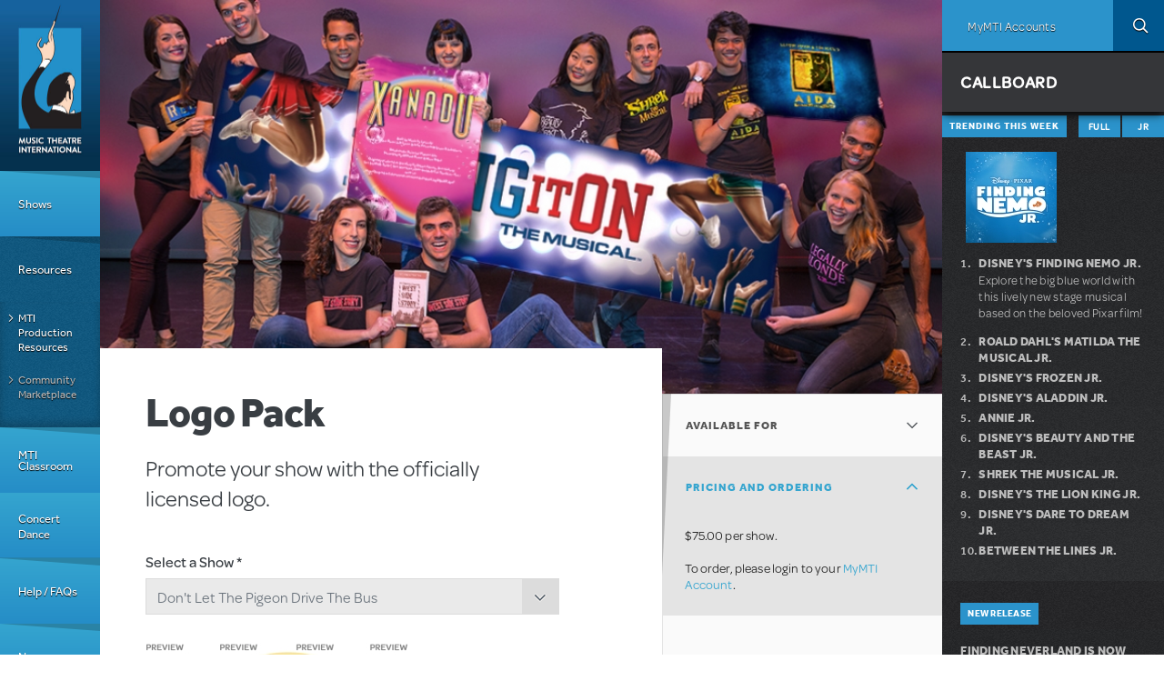

--- FILE ---
content_type: text/html; charset=utf-8
request_url: https://www.mtishows.com/marketplace/resource/pre-performance/logo-pack?show_id=19028065&qt-tabbed_trending_box=0&page=2
body_size: 60312
content:
<!DOCTYPE html>
<!--[if lt IE 7 ]> <html class="lt-ie10 lt-ie9 lt-ie8 lt-ie7 ie6" lang="en" xmlns="http://www.w3.org/1999/xhtml" xml:lang="en" dir="ltr"
  xmlns:og="https://ogp.me/ns#"> <![endif]-->
<!--[if IE 7 ]>    <html class="lt-ie10 lt-ie9 lt-ie8 ie7" lang="en" xmlns="http://www.w3.org/1999/xhtml" xml:lang="en" dir="ltr"
  xmlns:og="https://ogp.me/ns#"> <![endif]-->
<!--[if IE 8 ]>    <html class="lt-ie10 lt-ie9 ie8" lang="en" xmlns="http://www.w3.org/1999/xhtml" xml:lang="en" dir="ltr"
  xmlns:og="https://ogp.me/ns#"> <![endif]-->
<!--[if IE 9 ]>    <html class="lt-ie10 ie9" lang="en" xmlns="http://www.w3.org/1999/xhtml" xml:lang="en" dir="ltr"
  xmlns:og="https://ogp.me/ns#"> <![endif]-->
<!--[if (gte IE 9)|!(IE)]><!--> <html lang="en" xmlns="http://www.w3.org/1999/xhtml" xml:lang="en" dir="ltr"
  xmlns:og="https://ogp.me/ns#"> <!--<![endif]-->

<!--html.tpl.php-->
<head profile="http://www.w3.org/1999/xhtml/vocab">
  <meta charset="utf-8" /><script type="text/javascript">(window.NREUM||(NREUM={})).init={privacy:{cookies_enabled:true},ajax:{deny_list:["bam.nr-data.net"]},feature_flags:["soft_nav"],distributed_tracing:{enabled:true}};(window.NREUM||(NREUM={})).loader_config={agentID:"594456496",accountID:"4262673",trustKey:"66686",xpid:"UAQBU1BUCxAFUlBQBgUOX1c=",licenseKey:"NRJS-99f85b2dd64ff87ba0f",applicationID:"561214993",browserID:"594456496"};;/*! For license information please see nr-loader-spa-1.308.0.min.js.LICENSE.txt */
(()=>{var e,t,r={384:(e,t,r)=>{"use strict";r.d(t,{NT:()=>a,US:()=>u,Zm:()=>o,bQ:()=>d,dV:()=>c,pV:()=>l});var n=r(6154),i=r(1863),s=r(1910);const a={beacon:"bam.nr-data.net",errorBeacon:"bam.nr-data.net"};function o(){return n.gm.NREUM||(n.gm.NREUM={}),void 0===n.gm.newrelic&&(n.gm.newrelic=n.gm.NREUM),n.gm.NREUM}function c(){let e=o();return e.o||(e.o={ST:n.gm.setTimeout,SI:n.gm.setImmediate||n.gm.setInterval,CT:n.gm.clearTimeout,XHR:n.gm.XMLHttpRequest,REQ:n.gm.Request,EV:n.gm.Event,PR:n.gm.Promise,MO:n.gm.MutationObserver,FETCH:n.gm.fetch,WS:n.gm.WebSocket},(0,s.i)(...Object.values(e.o))),e}function d(e,t){let r=o();r.initializedAgents??={},t.initializedAt={ms:(0,i.t)(),date:new Date},r.initializedAgents[e]=t}function u(e,t){o()[e]=t}function l(){return function(){let e=o();const t=e.info||{};e.info={beacon:a.beacon,errorBeacon:a.errorBeacon,...t}}(),function(){let e=o();const t=e.init||{};e.init={...t}}(),c(),function(){let e=o();const t=e.loader_config||{};e.loader_config={...t}}(),o()}},782:(e,t,r)=>{"use strict";r.d(t,{T:()=>n});const n=r(860).K7.pageViewTiming},860:(e,t,r)=>{"use strict";r.d(t,{$J:()=>u,K7:()=>c,P3:()=>d,XX:()=>i,Yy:()=>o,df:()=>s,qY:()=>n,v4:()=>a});const n="events",i="jserrors",s="browser/blobs",a="rum",o="browser/logs",c={ajax:"ajax",genericEvents:"generic_events",jserrors:i,logging:"logging",metrics:"metrics",pageAction:"page_action",pageViewEvent:"page_view_event",pageViewTiming:"page_view_timing",sessionReplay:"session_replay",sessionTrace:"session_trace",softNav:"soft_navigations",spa:"spa"},d={[c.pageViewEvent]:1,[c.pageViewTiming]:2,[c.metrics]:3,[c.jserrors]:4,[c.spa]:5,[c.ajax]:6,[c.sessionTrace]:7,[c.softNav]:8,[c.sessionReplay]:9,[c.logging]:10,[c.genericEvents]:11},u={[c.pageViewEvent]:a,[c.pageViewTiming]:n,[c.ajax]:n,[c.spa]:n,[c.softNav]:n,[c.metrics]:i,[c.jserrors]:i,[c.sessionTrace]:s,[c.sessionReplay]:s,[c.logging]:o,[c.genericEvents]:"ins"}},944:(e,t,r)=>{"use strict";r.d(t,{R:()=>i});var n=r(3241);function i(e,t){"function"==typeof console.debug&&(console.debug("New Relic Warning: https://github.com/newrelic/newrelic-browser-agent/blob/main/docs/warning-codes.md#".concat(e),t),(0,n.W)({agentIdentifier:null,drained:null,type:"data",name:"warn",feature:"warn",data:{code:e,secondary:t}}))}},993:(e,t,r)=>{"use strict";r.d(t,{A$:()=>s,ET:()=>a,TZ:()=>o,p_:()=>i});var n=r(860);const i={ERROR:"ERROR",WARN:"WARN",INFO:"INFO",DEBUG:"DEBUG",TRACE:"TRACE"},s={OFF:0,ERROR:1,WARN:2,INFO:3,DEBUG:4,TRACE:5},a="log",o=n.K7.logging},1541:(e,t,r)=>{"use strict";r.d(t,{U:()=>i,f:()=>n});const n={MFE:"MFE",BA:"BA"};function i(e,t){if(2!==t?.harvestEndpointVersion)return{};const r=t.agentRef.runtime.appMetadata.agents[0].entityGuid;return e?{"source.id":e.id,"source.name":e.name,"source.type":e.type,"parent.id":e.parent?.id||r,"parent.type":e.parent?.type||n.BA}:{"entity.guid":r,appId:t.agentRef.info.applicationID}}},1687:(e,t,r)=>{"use strict";r.d(t,{Ak:()=>d,Ze:()=>h,x3:()=>u});var n=r(3241),i=r(7836),s=r(3606),a=r(860),o=r(2646);const c={};function d(e,t){const r={staged:!1,priority:a.P3[t]||0};l(e),c[e].get(t)||c[e].set(t,r)}function u(e,t){e&&c[e]&&(c[e].get(t)&&c[e].delete(t),p(e,t,!1),c[e].size&&f(e))}function l(e){if(!e)throw new Error("agentIdentifier required");c[e]||(c[e]=new Map)}function h(e="",t="feature",r=!1){if(l(e),!e||!c[e].get(t)||r)return p(e,t);c[e].get(t).staged=!0,f(e)}function f(e){const t=Array.from(c[e]);t.every(([e,t])=>t.staged)&&(t.sort((e,t)=>e[1].priority-t[1].priority),t.forEach(([t])=>{c[e].delete(t),p(e,t)}))}function p(e,t,r=!0){const a=e?i.ee.get(e):i.ee,c=s.i.handlers;if(!a.aborted&&a.backlog&&c){if((0,n.W)({agentIdentifier:e,type:"lifecycle",name:"drain",feature:t}),r){const e=a.backlog[t],r=c[t];if(r){for(let t=0;e&&t<e.length;++t)g(e[t],r);Object.entries(r).forEach(([e,t])=>{Object.values(t||{}).forEach(t=>{t[0]?.on&&t[0]?.context()instanceof o.y&&t[0].on(e,t[1])})})}}a.isolatedBacklog||delete c[t],a.backlog[t]=null,a.emit("drain-"+t,[])}}function g(e,t){var r=e[1];Object.values(t[r]||{}).forEach(t=>{var r=e[0];if(t[0]===r){var n=t[1],i=e[3],s=e[2];n.apply(i,s)}})}},1738:(e,t,r)=>{"use strict";r.d(t,{U:()=>f,Y:()=>h});var n=r(3241),i=r(9908),s=r(1863),a=r(944),o=r(5701),c=r(3969),d=r(8362),u=r(860),l=r(4261);function h(e,t,r,s){const h=s||r;!h||h[e]&&h[e]!==d.d.prototype[e]||(h[e]=function(){(0,i.p)(c.xV,["API/"+e+"/called"],void 0,u.K7.metrics,r.ee),(0,n.W)({agentIdentifier:r.agentIdentifier,drained:!!o.B?.[r.agentIdentifier],type:"data",name:"api",feature:l.Pl+e,data:{}});try{return t.apply(this,arguments)}catch(e){(0,a.R)(23,e)}})}function f(e,t,r,n,a){const o=e.info;null===r?delete o.jsAttributes[t]:o.jsAttributes[t]=r,(a||null===r)&&(0,i.p)(l.Pl+n,[(0,s.t)(),t,r],void 0,"session",e.ee)}},1741:(e,t,r)=>{"use strict";r.d(t,{W:()=>s});var n=r(944),i=r(4261);class s{#e(e,...t){if(this[e]!==s.prototype[e])return this[e](...t);(0,n.R)(35,e)}addPageAction(e,t){return this.#e(i.hG,e,t)}register(e){return this.#e(i.eY,e)}recordCustomEvent(e,t){return this.#e(i.fF,e,t)}setPageViewName(e,t){return this.#e(i.Fw,e,t)}setCustomAttribute(e,t,r){return this.#e(i.cD,e,t,r)}noticeError(e,t){return this.#e(i.o5,e,t)}setUserId(e,t=!1){return this.#e(i.Dl,e,t)}setApplicationVersion(e){return this.#e(i.nb,e)}setErrorHandler(e){return this.#e(i.bt,e)}addRelease(e,t){return this.#e(i.k6,e,t)}log(e,t){return this.#e(i.$9,e,t)}start(){return this.#e(i.d3)}finished(e){return this.#e(i.BL,e)}recordReplay(){return this.#e(i.CH)}pauseReplay(){return this.#e(i.Tb)}addToTrace(e){return this.#e(i.U2,e)}setCurrentRouteName(e){return this.#e(i.PA,e)}interaction(e){return this.#e(i.dT,e)}wrapLogger(e,t,r){return this.#e(i.Wb,e,t,r)}measure(e,t){return this.#e(i.V1,e,t)}consent(e){return this.#e(i.Pv,e)}}},1863:(e,t,r)=>{"use strict";function n(){return Math.floor(performance.now())}r.d(t,{t:()=>n})},1910:(e,t,r)=>{"use strict";r.d(t,{i:()=>s});var n=r(944);const i=new Map;function s(...e){return e.every(e=>{if(i.has(e))return i.get(e);const t="function"==typeof e?e.toString():"",r=t.includes("[native code]"),s=t.includes("nrWrapper");return r||s||(0,n.R)(64,e?.name||t),i.set(e,r),r})}},2555:(e,t,r)=>{"use strict";r.d(t,{D:()=>o,f:()=>a});var n=r(384),i=r(8122);const s={beacon:n.NT.beacon,errorBeacon:n.NT.errorBeacon,licenseKey:void 0,applicationID:void 0,sa:void 0,queueTime:void 0,applicationTime:void 0,ttGuid:void 0,user:void 0,account:void 0,product:void 0,extra:void 0,jsAttributes:{},userAttributes:void 0,atts:void 0,transactionName:void 0,tNamePlain:void 0};function a(e){try{return!!e.licenseKey&&!!e.errorBeacon&&!!e.applicationID}catch(e){return!1}}const o=e=>(0,i.a)(e,s)},2614:(e,t,r)=>{"use strict";r.d(t,{BB:()=>a,H3:()=>n,g:()=>d,iL:()=>c,tS:()=>o,uh:()=>i,wk:()=>s});const n="NRBA",i="SESSION",s=144e5,a=18e5,o={STARTED:"session-started",PAUSE:"session-pause",RESET:"session-reset",RESUME:"session-resume",UPDATE:"session-update"},c={SAME_TAB:"same-tab",CROSS_TAB:"cross-tab"},d={OFF:0,FULL:1,ERROR:2}},2646:(e,t,r)=>{"use strict";r.d(t,{y:()=>n});class n{constructor(e){this.contextId=e}}},2843:(e,t,r)=>{"use strict";r.d(t,{G:()=>s,u:()=>i});var n=r(3878);function i(e,t=!1,r,i){(0,n.DD)("visibilitychange",function(){if(t)return void("hidden"===document.visibilityState&&e());e(document.visibilityState)},r,i)}function s(e,t,r){(0,n.sp)("pagehide",e,t,r)}},3241:(e,t,r)=>{"use strict";r.d(t,{W:()=>s});var n=r(6154);const i="newrelic";function s(e={}){try{n.gm.dispatchEvent(new CustomEvent(i,{detail:e}))}catch(e){}}},3304:(e,t,r)=>{"use strict";r.d(t,{A:()=>s});var n=r(7836);const i=()=>{const e=new WeakSet;return(t,r)=>{if("object"==typeof r&&null!==r){if(e.has(r))return;e.add(r)}return r}};function s(e){try{return JSON.stringify(e,i())??""}catch(e){try{n.ee.emit("internal-error",[e])}catch(e){}return""}}},3333:(e,t,r)=>{"use strict";r.d(t,{$v:()=>u,TZ:()=>n,Xh:()=>c,Zp:()=>i,kd:()=>d,mq:()=>o,nf:()=>a,qN:()=>s});const n=r(860).K7.genericEvents,i=["auxclick","click","copy","keydown","paste","scrollend"],s=["focus","blur"],a=4,o=1e3,c=2e3,d=["PageAction","UserAction","BrowserPerformance"],u={RESOURCES:"experimental.resources",REGISTER:"register"}},3434:(e,t,r)=>{"use strict";r.d(t,{Jt:()=>s,YM:()=>d});var n=r(7836),i=r(5607);const s="nr@original:".concat(i.W),a=50;var o=Object.prototype.hasOwnProperty,c=!1;function d(e,t){return e||(e=n.ee),r.inPlace=function(e,t,n,i,s){n||(n="");const a="-"===n.charAt(0);for(let o=0;o<t.length;o++){const c=t[o],d=e[c];l(d)||(e[c]=r(d,a?c+n:n,i,c,s))}},r.flag=s,r;function r(t,r,n,c,d){return l(t)?t:(r||(r=""),nrWrapper[s]=t,function(e,t,r){if(Object.defineProperty&&Object.keys)try{return Object.keys(e).forEach(function(r){Object.defineProperty(t,r,{get:function(){return e[r]},set:function(t){return e[r]=t,t}})}),t}catch(e){u([e],r)}for(var n in e)o.call(e,n)&&(t[n]=e[n])}(t,nrWrapper,e),nrWrapper);function nrWrapper(){var s,o,l,h;let f;try{o=this,s=[...arguments],l="function"==typeof n?n(s,o):n||{}}catch(t){u([t,"",[s,o,c],l],e)}i(r+"start",[s,o,c],l,d);const p=performance.now();let g;try{return h=t.apply(o,s),g=performance.now(),h}catch(e){throw g=performance.now(),i(r+"err",[s,o,e],l,d),f=e,f}finally{const e=g-p,t={start:p,end:g,duration:e,isLongTask:e>=a,methodName:c,thrownError:f};t.isLongTask&&i("long-task",[t,o],l,d),i(r+"end",[s,o,h],l,d)}}}function i(r,n,i,s){if(!c||t){var a=c;c=!0;try{e.emit(r,n,i,t,s)}catch(t){u([t,r,n,i],e)}c=a}}}function u(e,t){t||(t=n.ee);try{t.emit("internal-error",e)}catch(e){}}function l(e){return!(e&&"function"==typeof e&&e.apply&&!e[s])}},3606:(e,t,r)=>{"use strict";r.d(t,{i:()=>s});var n=r(9908);s.on=a;var i=s.handlers={};function s(e,t,r,s){a(s||n.d,i,e,t,r)}function a(e,t,r,i,s){s||(s="feature"),e||(e=n.d);var a=t[s]=t[s]||{};(a[r]=a[r]||[]).push([e,i])}},3738:(e,t,r)=>{"use strict";r.d(t,{He:()=>i,Kp:()=>o,Lc:()=>d,Rz:()=>u,TZ:()=>n,bD:()=>s,d3:()=>a,jx:()=>l,sl:()=>h,uP:()=>c});const n=r(860).K7.sessionTrace,i="bstResource",s="resource",a="-start",o="-end",c="fn"+a,d="fn"+o,u="pushState",l=1e3,h=3e4},3785:(e,t,r)=>{"use strict";r.d(t,{R:()=>c,b:()=>d});var n=r(9908),i=r(1863),s=r(860),a=r(3969),o=r(993);function c(e,t,r={},c=o.p_.INFO,d=!0,u,l=(0,i.t)()){(0,n.p)(a.xV,["API/logging/".concat(c.toLowerCase(),"/called")],void 0,s.K7.metrics,e),(0,n.p)(o.ET,[l,t,r,c,d,u],void 0,s.K7.logging,e)}function d(e){return"string"==typeof e&&Object.values(o.p_).some(t=>t===e.toUpperCase().trim())}},3878:(e,t,r)=>{"use strict";function n(e,t){return{capture:e,passive:!1,signal:t}}function i(e,t,r=!1,i){window.addEventListener(e,t,n(r,i))}function s(e,t,r=!1,i){document.addEventListener(e,t,n(r,i))}r.d(t,{DD:()=>s,jT:()=>n,sp:()=>i})},3962:(e,t,r)=>{"use strict";r.d(t,{AM:()=>a,O2:()=>l,OV:()=>s,Qu:()=>h,TZ:()=>c,ih:()=>f,pP:()=>o,t1:()=>u,tC:()=>i,wD:()=>d});var n=r(860);const i=["click","keydown","submit"],s="popstate",a="api",o="initialPageLoad",c=n.K7.softNav,d=5e3,u=500,l={INITIAL_PAGE_LOAD:"",ROUTE_CHANGE:1,UNSPECIFIED:2},h={INTERACTION:1,AJAX:2,CUSTOM_END:3,CUSTOM_TRACER:4},f={IP:"in progress",PF:"pending finish",FIN:"finished",CAN:"cancelled"}},3969:(e,t,r)=>{"use strict";r.d(t,{TZ:()=>n,XG:()=>o,rs:()=>i,xV:()=>a,z_:()=>s});const n=r(860).K7.metrics,i="sm",s="cm",a="storeSupportabilityMetrics",o="storeEventMetrics"},4234:(e,t,r)=>{"use strict";r.d(t,{W:()=>s});var n=r(7836),i=r(1687);class s{constructor(e,t){this.agentIdentifier=e,this.ee=n.ee.get(e),this.featureName=t,this.blocked=!1}deregisterDrain(){(0,i.x3)(this.agentIdentifier,this.featureName)}}},4261:(e,t,r)=>{"use strict";r.d(t,{$9:()=>u,BL:()=>c,CH:()=>p,Dl:()=>R,Fw:()=>w,PA:()=>v,Pl:()=>n,Pv:()=>A,Tb:()=>h,U2:()=>a,V1:()=>E,Wb:()=>T,bt:()=>y,cD:()=>b,d3:()=>x,dT:()=>d,eY:()=>g,fF:()=>f,hG:()=>s,hw:()=>i,k6:()=>o,nb:()=>m,o5:()=>l});const n="api-",i=n+"ixn-",s="addPageAction",a="addToTrace",o="addRelease",c="finished",d="interaction",u="log",l="noticeError",h="pauseReplay",f="recordCustomEvent",p="recordReplay",g="register",m="setApplicationVersion",v="setCurrentRouteName",b="setCustomAttribute",y="setErrorHandler",w="setPageViewName",R="setUserId",x="start",T="wrapLogger",E="measure",A="consent"},5205:(e,t,r)=>{"use strict";r.d(t,{j:()=>S});var n=r(384),i=r(1741);var s=r(2555),a=r(3333);const o=e=>{if(!e||"string"!=typeof e)return!1;try{document.createDocumentFragment().querySelector(e)}catch{return!1}return!0};var c=r(2614),d=r(944),u=r(8122);const l="[data-nr-mask]",h=e=>(0,u.a)(e,(()=>{const e={feature_flags:[],experimental:{allow_registered_children:!1,resources:!1},mask_selector:"*",block_selector:"[data-nr-block]",mask_input_options:{color:!1,date:!1,"datetime-local":!1,email:!1,month:!1,number:!1,range:!1,search:!1,tel:!1,text:!1,time:!1,url:!1,week:!1,textarea:!1,select:!1,password:!0}};return{ajax:{deny_list:void 0,block_internal:!0,enabled:!0,autoStart:!0},api:{get allow_registered_children(){return e.feature_flags.includes(a.$v.REGISTER)||e.experimental.allow_registered_children},set allow_registered_children(t){e.experimental.allow_registered_children=t},duplicate_registered_data:!1},browser_consent_mode:{enabled:!1},distributed_tracing:{enabled:void 0,exclude_newrelic_header:void 0,cors_use_newrelic_header:void 0,cors_use_tracecontext_headers:void 0,allowed_origins:void 0},get feature_flags(){return e.feature_flags},set feature_flags(t){e.feature_flags=t},generic_events:{enabled:!0,autoStart:!0},harvest:{interval:30},jserrors:{enabled:!0,autoStart:!0},logging:{enabled:!0,autoStart:!0},metrics:{enabled:!0,autoStart:!0},obfuscate:void 0,page_action:{enabled:!0},page_view_event:{enabled:!0,autoStart:!0},page_view_timing:{enabled:!0,autoStart:!0},performance:{capture_marks:!1,capture_measures:!1,capture_detail:!0,resources:{get enabled(){return e.feature_flags.includes(a.$v.RESOURCES)||e.experimental.resources},set enabled(t){e.experimental.resources=t},asset_types:[],first_party_domains:[],ignore_newrelic:!0}},privacy:{cookies_enabled:!0},proxy:{assets:void 0,beacon:void 0},session:{expiresMs:c.wk,inactiveMs:c.BB},session_replay:{autoStart:!0,enabled:!1,preload:!1,sampling_rate:10,error_sampling_rate:100,collect_fonts:!1,inline_images:!1,fix_stylesheets:!0,mask_all_inputs:!0,get mask_text_selector(){return e.mask_selector},set mask_text_selector(t){o(t)?e.mask_selector="".concat(t,",").concat(l):""===t||null===t?e.mask_selector=l:(0,d.R)(5,t)},get block_class(){return"nr-block"},get ignore_class(){return"nr-ignore"},get mask_text_class(){return"nr-mask"},get block_selector(){return e.block_selector},set block_selector(t){o(t)?e.block_selector+=",".concat(t):""!==t&&(0,d.R)(6,t)},get mask_input_options(){return e.mask_input_options},set mask_input_options(t){t&&"object"==typeof t?e.mask_input_options={...t,password:!0}:(0,d.R)(7,t)}},session_trace:{enabled:!0,autoStart:!0},soft_navigations:{enabled:!0,autoStart:!0},spa:{enabled:!0,autoStart:!0},ssl:void 0,user_actions:{enabled:!0,elementAttributes:["id","className","tagName","type"]}}})());var f=r(6154),p=r(9324);let g=0;const m={buildEnv:p.F3,distMethod:p.Xs,version:p.xv,originTime:f.WN},v={consented:!1},b={appMetadata:{},get consented(){return this.session?.state?.consent||v.consented},set consented(e){v.consented=e},customTransaction:void 0,denyList:void 0,disabled:!1,harvester:void 0,isolatedBacklog:!1,isRecording:!1,loaderType:void 0,maxBytes:3e4,obfuscator:void 0,onerror:void 0,ptid:void 0,releaseIds:{},session:void 0,timeKeeper:void 0,registeredEntities:[],jsAttributesMetadata:{bytes:0},get harvestCount(){return++g}},y=e=>{const t=(0,u.a)(e,b),r=Object.keys(m).reduce((e,t)=>(e[t]={value:m[t],writable:!1,configurable:!0,enumerable:!0},e),{});return Object.defineProperties(t,r)};var w=r(5701);const R=e=>{const t=e.startsWith("http");e+="/",r.p=t?e:"https://"+e};var x=r(7836),T=r(3241);const E={accountID:void 0,trustKey:void 0,agentID:void 0,licenseKey:void 0,applicationID:void 0,xpid:void 0},A=e=>(0,u.a)(e,E),_=new Set;function S(e,t={},r,a){let{init:o,info:c,loader_config:d,runtime:u={},exposed:l=!0}=t;if(!c){const e=(0,n.pV)();o=e.init,c=e.info,d=e.loader_config}e.init=h(o||{}),e.loader_config=A(d||{}),c.jsAttributes??={},f.bv&&(c.jsAttributes.isWorker=!0),e.info=(0,s.D)(c);const p=e.init,g=[c.beacon,c.errorBeacon];_.has(e.agentIdentifier)||(p.proxy.assets&&(R(p.proxy.assets),g.push(p.proxy.assets)),p.proxy.beacon&&g.push(p.proxy.beacon),e.beacons=[...g],function(e){const t=(0,n.pV)();Object.getOwnPropertyNames(i.W.prototype).forEach(r=>{const n=i.W.prototype[r];if("function"!=typeof n||"constructor"===n)return;let s=t[r];e[r]&&!1!==e.exposed&&"micro-agent"!==e.runtime?.loaderType&&(t[r]=(...t)=>{const n=e[r](...t);return s?s(...t):n})})}(e),(0,n.US)("activatedFeatures",w.B)),u.denyList=[...p.ajax.deny_list||[],...p.ajax.block_internal?g:[]],u.ptid=e.agentIdentifier,u.loaderType=r,e.runtime=y(u),_.has(e.agentIdentifier)||(e.ee=x.ee.get(e.agentIdentifier),e.exposed=l,(0,T.W)({agentIdentifier:e.agentIdentifier,drained:!!w.B?.[e.agentIdentifier],type:"lifecycle",name:"initialize",feature:void 0,data:e.config})),_.add(e.agentIdentifier)}},5270:(e,t,r)=>{"use strict";r.d(t,{Aw:()=>a,SR:()=>s,rF:()=>o});var n=r(384),i=r(7767);function s(e){return!!(0,n.dV)().o.MO&&(0,i.V)(e)&&!0===e?.session_trace.enabled}function a(e){return!0===e?.session_replay.preload&&s(e)}function o(e,t){try{if("string"==typeof t?.type){if("password"===t.type.toLowerCase())return"*".repeat(e?.length||0);if(void 0!==t?.dataset?.nrUnmask||t?.classList?.contains("nr-unmask"))return e}}catch(e){}return"string"==typeof e?e.replace(/[\S]/g,"*"):"*".repeat(e?.length||0)}},5289:(e,t,r)=>{"use strict";r.d(t,{GG:()=>a,Qr:()=>c,sB:()=>o});var n=r(3878),i=r(6389);function s(){return"undefined"==typeof document||"complete"===document.readyState}function a(e,t){if(s())return e();const r=(0,i.J)(e),a=setInterval(()=>{s()&&(clearInterval(a),r())},500);(0,n.sp)("load",r,t)}function o(e){if(s())return e();(0,n.DD)("DOMContentLoaded",e)}function c(e){if(s())return e();(0,n.sp)("popstate",e)}},5607:(e,t,r)=>{"use strict";r.d(t,{W:()=>n});const n=(0,r(9566).bz)()},5701:(e,t,r)=>{"use strict";r.d(t,{B:()=>s,t:()=>a});var n=r(3241);const i=new Set,s={};function a(e,t){const r=t.agentIdentifier;s[r]??={},e&&"object"==typeof e&&(i.has(r)||(t.ee.emit("rumresp",[e]),s[r]=e,i.add(r),(0,n.W)({agentIdentifier:r,loaded:!0,drained:!0,type:"lifecycle",name:"load",feature:void 0,data:e})))}},6154:(e,t,r)=>{"use strict";r.d(t,{OF:()=>d,RI:()=>i,WN:()=>h,bv:()=>s,eN:()=>f,gm:()=>a,lR:()=>l,m:()=>c,mw:()=>o,sb:()=>u});var n=r(1863);const i="undefined"!=typeof window&&!!window.document,s="undefined"!=typeof WorkerGlobalScope&&("undefined"!=typeof self&&self instanceof WorkerGlobalScope&&self.navigator instanceof WorkerNavigator||"undefined"!=typeof globalThis&&globalThis instanceof WorkerGlobalScope&&globalThis.navigator instanceof WorkerNavigator),a=i?window:"undefined"!=typeof WorkerGlobalScope&&("undefined"!=typeof self&&self instanceof WorkerGlobalScope&&self||"undefined"!=typeof globalThis&&globalThis instanceof WorkerGlobalScope&&globalThis),o=Boolean("hidden"===a?.document?.visibilityState),c=""+a?.location,d=/iPad|iPhone|iPod/.test(a.navigator?.userAgent),u=d&&"undefined"==typeof SharedWorker,l=(()=>{const e=a.navigator?.userAgent?.match(/Firefox[/\s](\d+\.\d+)/);return Array.isArray(e)&&e.length>=2?+e[1]:0})(),h=Date.now()-(0,n.t)(),f=()=>"undefined"!=typeof PerformanceNavigationTiming&&a?.performance?.getEntriesByType("navigation")?.[0]?.responseStart},6344:(e,t,r)=>{"use strict";r.d(t,{BB:()=>u,Qb:()=>l,TZ:()=>i,Ug:()=>a,Vh:()=>s,_s:()=>o,bc:()=>d,yP:()=>c});var n=r(2614);const i=r(860).K7.sessionReplay,s="errorDuringReplay",a=.12,o={DomContentLoaded:0,Load:1,FullSnapshot:2,IncrementalSnapshot:3,Meta:4,Custom:5},c={[n.g.ERROR]:15e3,[n.g.FULL]:3e5,[n.g.OFF]:0},d={RESET:{message:"Session was reset",sm:"Reset"},IMPORT:{message:"Recorder failed to import",sm:"Import"},TOO_MANY:{message:"429: Too Many Requests",sm:"Too-Many"},TOO_BIG:{message:"Payload was too large",sm:"Too-Big"},CROSS_TAB:{message:"Session Entity was set to OFF on another tab",sm:"Cross-Tab"},ENTITLEMENTS:{message:"Session Replay is not allowed and will not be started",sm:"Entitlement"}},u=5e3,l={API:"api",RESUME:"resume",SWITCH_TO_FULL:"switchToFull",INITIALIZE:"initialize",PRELOAD:"preload"}},6389:(e,t,r)=>{"use strict";function n(e,t=500,r={}){const n=r?.leading||!1;let i;return(...r)=>{n&&void 0===i&&(e.apply(this,r),i=setTimeout(()=>{i=clearTimeout(i)},t)),n||(clearTimeout(i),i=setTimeout(()=>{e.apply(this,r)},t))}}function i(e){let t=!1;return(...r)=>{t||(t=!0,e.apply(this,r))}}r.d(t,{J:()=>i,s:()=>n})},6630:(e,t,r)=>{"use strict";r.d(t,{T:()=>n});const n=r(860).K7.pageViewEvent},6774:(e,t,r)=>{"use strict";r.d(t,{T:()=>n});const n=r(860).K7.jserrors},7295:(e,t,r)=>{"use strict";r.d(t,{Xv:()=>a,gX:()=>i,iW:()=>s});var n=[];function i(e){if(!e||s(e))return!1;if(0===n.length)return!0;if("*"===n[0].hostname)return!1;for(var t=0;t<n.length;t++){var r=n[t];if(r.hostname.test(e.hostname)&&r.pathname.test(e.pathname))return!1}return!0}function s(e){return void 0===e.hostname}function a(e){if(n=[],e&&e.length)for(var t=0;t<e.length;t++){let r=e[t];if(!r)continue;if("*"===r)return void(n=[{hostname:"*"}]);0===r.indexOf("http://")?r=r.substring(7):0===r.indexOf("https://")&&(r=r.substring(8));const i=r.indexOf("/");let s,a;i>0?(s=r.substring(0,i),a=r.substring(i)):(s=r,a="*");let[c]=s.split(":");n.push({hostname:o(c),pathname:o(a,!0)})}}function o(e,t=!1){const r=e.replace(/[.+?^${}()|[\]\\]/g,e=>"\\"+e).replace(/\*/g,".*?");return new RegExp((t?"^":"")+r+"$")}},7485:(e,t,r)=>{"use strict";r.d(t,{D:()=>i});var n=r(6154);function i(e){if(0===(e||"").indexOf("data:"))return{protocol:"data"};try{const t=new URL(e,location.href),r={port:t.port,hostname:t.hostname,pathname:t.pathname,search:t.search,protocol:t.protocol.slice(0,t.protocol.indexOf(":")),sameOrigin:t.protocol===n.gm?.location?.protocol&&t.host===n.gm?.location?.host};return r.port&&""!==r.port||("http:"===t.protocol&&(r.port="80"),"https:"===t.protocol&&(r.port="443")),r.pathname&&""!==r.pathname?r.pathname.startsWith("/")||(r.pathname="/".concat(r.pathname)):r.pathname="/",r}catch(e){return{}}}},7699:(e,t,r)=>{"use strict";r.d(t,{It:()=>s,KC:()=>o,No:()=>i,qh:()=>a});var n=r(860);const i=16e3,s=1e6,a="SESSION_ERROR",o={[n.K7.logging]:!0,[n.K7.genericEvents]:!1,[n.K7.jserrors]:!1,[n.K7.ajax]:!1}},7767:(e,t,r)=>{"use strict";r.d(t,{V:()=>i});var n=r(6154);const i=e=>n.RI&&!0===e?.privacy.cookies_enabled},7836:(e,t,r)=>{"use strict";r.d(t,{P:()=>o,ee:()=>c});var n=r(384),i=r(8990),s=r(2646),a=r(5607);const o="nr@context:".concat(a.W),c=function e(t,r){var n={},a={},u={},l=!1;try{l=16===r.length&&d.initializedAgents?.[r]?.runtime.isolatedBacklog}catch(e){}var h={on:p,addEventListener:p,removeEventListener:function(e,t){var r=n[e];if(!r)return;for(var i=0;i<r.length;i++)r[i]===t&&r.splice(i,1)},emit:function(e,r,n,i,s){!1!==s&&(s=!0);if(c.aborted&&!i)return;t&&s&&t.emit(e,r,n);var o=f(n);g(e).forEach(e=>{e.apply(o,r)});var d=v()[a[e]];d&&d.push([h,e,r,o]);return o},get:m,listeners:g,context:f,buffer:function(e,t){const r=v();if(t=t||"feature",h.aborted)return;Object.entries(e||{}).forEach(([e,n])=>{a[n]=t,t in r||(r[t]=[])})},abort:function(){h._aborted=!0,Object.keys(h.backlog).forEach(e=>{delete h.backlog[e]})},isBuffering:function(e){return!!v()[a[e]]},debugId:r,backlog:l?{}:t&&"object"==typeof t.backlog?t.backlog:{},isolatedBacklog:l};return Object.defineProperty(h,"aborted",{get:()=>{let e=h._aborted||!1;return e||(t&&(e=t.aborted),e)}}),h;function f(e){return e&&e instanceof s.y?e:e?(0,i.I)(e,o,()=>new s.y(o)):new s.y(o)}function p(e,t){n[e]=g(e).concat(t)}function g(e){return n[e]||[]}function m(t){return u[t]=u[t]||e(h,t)}function v(){return h.backlog}}(void 0,"globalEE"),d=(0,n.Zm)();d.ee||(d.ee=c)},8122:(e,t,r)=>{"use strict";r.d(t,{a:()=>i});var n=r(944);function i(e,t){try{if(!e||"object"!=typeof e)return(0,n.R)(3);if(!t||"object"!=typeof t)return(0,n.R)(4);const r=Object.create(Object.getPrototypeOf(t),Object.getOwnPropertyDescriptors(t)),s=0===Object.keys(r).length?e:r;for(let a in s)if(void 0!==e[a])try{if(null===e[a]){r[a]=null;continue}Array.isArray(e[a])&&Array.isArray(t[a])?r[a]=Array.from(new Set([...e[a],...t[a]])):"object"==typeof e[a]&&"object"==typeof t[a]?r[a]=i(e[a],t[a]):r[a]=e[a]}catch(e){r[a]||(0,n.R)(1,e)}return r}catch(e){(0,n.R)(2,e)}}},8139:(e,t,r)=>{"use strict";r.d(t,{u:()=>h});var n=r(7836),i=r(3434),s=r(8990),a=r(6154);const o={},c=a.gm.XMLHttpRequest,d="addEventListener",u="removeEventListener",l="nr@wrapped:".concat(n.P);function h(e){var t=function(e){return(e||n.ee).get("events")}(e);if(o[t.debugId]++)return t;o[t.debugId]=1;var r=(0,i.YM)(t,!0);function h(e){r.inPlace(e,[d,u],"-",p)}function p(e,t){return e[1]}return"getPrototypeOf"in Object&&(a.RI&&f(document,h),c&&f(c.prototype,h),f(a.gm,h)),t.on(d+"-start",function(e,t){var n=e[1];if(null!==n&&("function"==typeof n||"object"==typeof n)&&"newrelic"!==e[0]){var i=(0,s.I)(n,l,function(){var e={object:function(){if("function"!=typeof n.handleEvent)return;return n.handleEvent.apply(n,arguments)},function:n}[typeof n];return e?r(e,"fn-",null,e.name||"anonymous"):n});this.wrapped=e[1]=i}}),t.on(u+"-start",function(e){e[1]=this.wrapped||e[1]}),t}function f(e,t,...r){let n=e;for(;"object"==typeof n&&!Object.prototype.hasOwnProperty.call(n,d);)n=Object.getPrototypeOf(n);n&&t(n,...r)}},8362:(e,t,r)=>{"use strict";r.d(t,{d:()=>s});var n=r(9566),i=r(1741);class s extends i.W{agentIdentifier=(0,n.LA)(16)}},8374:(e,t,r)=>{r.nc=(()=>{try{return document?.currentScript?.nonce}catch(e){}return""})()},8990:(e,t,r)=>{"use strict";r.d(t,{I:()=>i});var n=Object.prototype.hasOwnProperty;function i(e,t,r){if(n.call(e,t))return e[t];var i=r();if(Object.defineProperty&&Object.keys)try{return Object.defineProperty(e,t,{value:i,writable:!0,enumerable:!1}),i}catch(e){}return e[t]=i,i}},9119:(e,t,r)=>{"use strict";r.d(t,{L:()=>s});var n=/([^?#]*)[^#]*(#[^?]*|$).*/,i=/([^?#]*)().*/;function s(e,t){return e?e.replace(t?n:i,"$1$2"):e}},9300:(e,t,r)=>{"use strict";r.d(t,{T:()=>n});const n=r(860).K7.ajax},9324:(e,t,r)=>{"use strict";r.d(t,{AJ:()=>a,F3:()=>i,Xs:()=>s,Yq:()=>o,xv:()=>n});const n="1.308.0",i="PROD",s="CDN",a="@newrelic/rrweb",o="1.0.1"},9566:(e,t,r)=>{"use strict";r.d(t,{LA:()=>o,ZF:()=>c,bz:()=>a,el:()=>d});var n=r(6154);const i="xxxxxxxx-xxxx-4xxx-yxxx-xxxxxxxxxxxx";function s(e,t){return e?15&e[t]:16*Math.random()|0}function a(){const e=n.gm?.crypto||n.gm?.msCrypto;let t,r=0;return e&&e.getRandomValues&&(t=e.getRandomValues(new Uint8Array(30))),i.split("").map(e=>"x"===e?s(t,r++).toString(16):"y"===e?(3&s()|8).toString(16):e).join("")}function o(e){const t=n.gm?.crypto||n.gm?.msCrypto;let r,i=0;t&&t.getRandomValues&&(r=t.getRandomValues(new Uint8Array(e)));const a=[];for(var o=0;o<e;o++)a.push(s(r,i++).toString(16));return a.join("")}function c(){return o(16)}function d(){return o(32)}},9908:(e,t,r)=>{"use strict";r.d(t,{d:()=>n,p:()=>i});var n=r(7836).ee.get("handle");function i(e,t,r,i,s){s?(s.buffer([e],i),s.emit(e,t,r)):(n.buffer([e],i),n.emit(e,t,r))}}},n={};function i(e){var t=n[e];if(void 0!==t)return t.exports;var s=n[e]={exports:{}};return r[e](s,s.exports,i),s.exports}i.m=r,i.d=(e,t)=>{for(var r in t)i.o(t,r)&&!i.o(e,r)&&Object.defineProperty(e,r,{enumerable:!0,get:t[r]})},i.f={},i.e=e=>Promise.all(Object.keys(i.f).reduce((t,r)=>(i.f[r](e,t),t),[])),i.u=e=>({212:"nr-spa-compressor",249:"nr-spa-recorder",478:"nr-spa"}[e]+"-1.308.0.min.js"),i.o=(e,t)=>Object.prototype.hasOwnProperty.call(e,t),e={},t="NRBA-1.308.0.PROD:",i.l=(r,n,s,a)=>{if(e[r])e[r].push(n);else{var o,c;if(void 0!==s)for(var d=document.getElementsByTagName("script"),u=0;u<d.length;u++){var l=d[u];if(l.getAttribute("src")==r||l.getAttribute("data-webpack")==t+s){o=l;break}}if(!o){c=!0;var h={478:"sha512-RSfSVnmHk59T/uIPbdSE0LPeqcEdF4/+XhfJdBuccH5rYMOEZDhFdtnh6X6nJk7hGpzHd9Ujhsy7lZEz/ORYCQ==",249:"sha512-ehJXhmntm85NSqW4MkhfQqmeKFulra3klDyY0OPDUE+sQ3GokHlPh1pmAzuNy//3j4ac6lzIbmXLvGQBMYmrkg==",212:"sha512-B9h4CR46ndKRgMBcK+j67uSR2RCnJfGefU+A7FrgR/k42ovXy5x/MAVFiSvFxuVeEk/pNLgvYGMp1cBSK/G6Fg=="};(o=document.createElement("script")).charset="utf-8",i.nc&&o.setAttribute("nonce",i.nc),o.setAttribute("data-webpack",t+s),o.src=r,0!==o.src.indexOf(window.location.origin+"/")&&(o.crossOrigin="anonymous"),h[a]&&(o.integrity=h[a])}e[r]=[n];var f=(t,n)=>{o.onerror=o.onload=null,clearTimeout(p);var i=e[r];if(delete e[r],o.parentNode&&o.parentNode.removeChild(o),i&&i.forEach(e=>e(n)),t)return t(n)},p=setTimeout(f.bind(null,void 0,{type:"timeout",target:o}),12e4);o.onerror=f.bind(null,o.onerror),o.onload=f.bind(null,o.onload),c&&document.head.appendChild(o)}},i.r=e=>{"undefined"!=typeof Symbol&&Symbol.toStringTag&&Object.defineProperty(e,Symbol.toStringTag,{value:"Module"}),Object.defineProperty(e,"__esModule",{value:!0})},i.p="https://js-agent.newrelic.com/",(()=>{var e={38:0,788:0};i.f.j=(t,r)=>{var n=i.o(e,t)?e[t]:void 0;if(0!==n)if(n)r.push(n[2]);else{var s=new Promise((r,i)=>n=e[t]=[r,i]);r.push(n[2]=s);var a=i.p+i.u(t),o=new Error;i.l(a,r=>{if(i.o(e,t)&&(0!==(n=e[t])&&(e[t]=void 0),n)){var s=r&&("load"===r.type?"missing":r.type),a=r&&r.target&&r.target.src;o.message="Loading chunk "+t+" failed: ("+s+": "+a+")",o.name="ChunkLoadError",o.type=s,o.request=a,n[1](o)}},"chunk-"+t,t)}};var t=(t,r)=>{var n,s,[a,o,c]=r,d=0;if(a.some(t=>0!==e[t])){for(n in o)i.o(o,n)&&(i.m[n]=o[n]);if(c)c(i)}for(t&&t(r);d<a.length;d++)s=a[d],i.o(e,s)&&e[s]&&e[s][0](),e[s]=0},r=self["webpackChunk:NRBA-1.308.0.PROD"]=self["webpackChunk:NRBA-1.308.0.PROD"]||[];r.forEach(t.bind(null,0)),r.push=t.bind(null,r.push.bind(r))})(),(()=>{"use strict";i(8374);var e=i(8362),t=i(860);const r=Object.values(t.K7);var n=i(5205);var s=i(9908),a=i(1863),o=i(4261),c=i(1738);var d=i(1687),u=i(4234),l=i(5289),h=i(6154),f=i(944),p=i(5270),g=i(7767),m=i(6389),v=i(7699);class b extends u.W{constructor(e,t){super(e.agentIdentifier,t),this.agentRef=e,this.abortHandler=void 0,this.featAggregate=void 0,this.loadedSuccessfully=void 0,this.onAggregateImported=new Promise(e=>{this.loadedSuccessfully=e}),this.deferred=Promise.resolve(),!1===e.init[this.featureName].autoStart?this.deferred=new Promise((t,r)=>{this.ee.on("manual-start-all",(0,m.J)(()=>{(0,d.Ak)(e.agentIdentifier,this.featureName),t()}))}):(0,d.Ak)(e.agentIdentifier,t)}importAggregator(e,t,r={}){if(this.featAggregate)return;const n=async()=>{let n;await this.deferred;try{if((0,g.V)(e.init)){const{setupAgentSession:t}=await i.e(478).then(i.bind(i,8766));n=t(e)}}catch(e){(0,f.R)(20,e),this.ee.emit("internal-error",[e]),(0,s.p)(v.qh,[e],void 0,this.featureName,this.ee)}try{if(!this.#t(this.featureName,n,e.init))return(0,d.Ze)(this.agentIdentifier,this.featureName),void this.loadedSuccessfully(!1);const{Aggregate:i}=await t();this.featAggregate=new i(e,r),e.runtime.harvester.initializedAggregates.push(this.featAggregate),this.loadedSuccessfully(!0)}catch(e){(0,f.R)(34,e),this.abortHandler?.(),(0,d.Ze)(this.agentIdentifier,this.featureName,!0),this.loadedSuccessfully(!1),this.ee&&this.ee.abort()}};h.RI?(0,l.GG)(()=>n(),!0):n()}#t(e,r,n){if(this.blocked)return!1;switch(e){case t.K7.sessionReplay:return(0,p.SR)(n)&&!!r;case t.K7.sessionTrace:return!!r;default:return!0}}}var y=i(6630),w=i(2614),R=i(3241);class x extends b{static featureName=y.T;constructor(e){var t;super(e,y.T),this.setupInspectionEvents(e.agentIdentifier),t=e,(0,c.Y)(o.Fw,function(e,r){"string"==typeof e&&("/"!==e.charAt(0)&&(e="/"+e),t.runtime.customTransaction=(r||"http://custom.transaction")+e,(0,s.p)(o.Pl+o.Fw,[(0,a.t)()],void 0,void 0,t.ee))},t),this.importAggregator(e,()=>i.e(478).then(i.bind(i,2467)))}setupInspectionEvents(e){const t=(t,r)=>{t&&(0,R.W)({agentIdentifier:e,timeStamp:t.timeStamp,loaded:"complete"===t.target.readyState,type:"window",name:r,data:t.target.location+""})};(0,l.sB)(e=>{t(e,"DOMContentLoaded")}),(0,l.GG)(e=>{t(e,"load")}),(0,l.Qr)(e=>{t(e,"navigate")}),this.ee.on(w.tS.UPDATE,(t,r)=>{(0,R.W)({agentIdentifier:e,type:"lifecycle",name:"session",data:r})})}}var T=i(384);class E extends e.d{constructor(e){var t;(super(),h.gm)?(this.features={},(0,T.bQ)(this.agentIdentifier,this),this.desiredFeatures=new Set(e.features||[]),this.desiredFeatures.add(x),(0,n.j)(this,e,e.loaderType||"agent"),t=this,(0,c.Y)(o.cD,function(e,r,n=!1){if("string"==typeof e){if(["string","number","boolean"].includes(typeof r)||null===r)return(0,c.U)(t,e,r,o.cD,n);(0,f.R)(40,typeof r)}else(0,f.R)(39,typeof e)},t),function(e){(0,c.Y)(o.Dl,function(t,r=!1){if("string"!=typeof t&&null!==t)return void(0,f.R)(41,typeof t);const n=e.info.jsAttributes["enduser.id"];r&&null!=n&&n!==t?(0,s.p)(o.Pl+"setUserIdAndResetSession",[t],void 0,"session",e.ee):(0,c.U)(e,"enduser.id",t,o.Dl,!0)},e)}(this),function(e){(0,c.Y)(o.nb,function(t){if("string"==typeof t||null===t)return(0,c.U)(e,"application.version",t,o.nb,!1);(0,f.R)(42,typeof t)},e)}(this),function(e){(0,c.Y)(o.d3,function(){e.ee.emit("manual-start-all")},e)}(this),function(e){(0,c.Y)(o.Pv,function(t=!0){if("boolean"==typeof t){if((0,s.p)(o.Pl+o.Pv,[t],void 0,"session",e.ee),e.runtime.consented=t,t){const t=e.features.page_view_event;t.onAggregateImported.then(e=>{const r=t.featAggregate;e&&!r.sentRum&&r.sendRum()})}}else(0,f.R)(65,typeof t)},e)}(this),this.run()):(0,f.R)(21)}get config(){return{info:this.info,init:this.init,loader_config:this.loader_config,runtime:this.runtime}}get api(){return this}run(){try{const e=function(e){const t={};return r.forEach(r=>{t[r]=!!e[r]?.enabled}),t}(this.init),n=[...this.desiredFeatures];n.sort((e,r)=>t.P3[e.featureName]-t.P3[r.featureName]),n.forEach(r=>{if(!e[r.featureName]&&r.featureName!==t.K7.pageViewEvent)return;if(r.featureName===t.K7.spa)return void(0,f.R)(67);const n=function(e){switch(e){case t.K7.ajax:return[t.K7.jserrors];case t.K7.sessionTrace:return[t.K7.ajax,t.K7.pageViewEvent];case t.K7.sessionReplay:return[t.K7.sessionTrace];case t.K7.pageViewTiming:return[t.K7.pageViewEvent];default:return[]}}(r.featureName).filter(e=>!(e in this.features));n.length>0&&(0,f.R)(36,{targetFeature:r.featureName,missingDependencies:n}),this.features[r.featureName]=new r(this)})}catch(e){(0,f.R)(22,e);for(const e in this.features)this.features[e].abortHandler?.();const t=(0,T.Zm)();delete t.initializedAgents[this.agentIdentifier]?.features,delete this.sharedAggregator;return t.ee.get(this.agentIdentifier).abort(),!1}}}var A=i(2843),_=i(782);class S extends b{static featureName=_.T;constructor(e){super(e,_.T),h.RI&&((0,A.u)(()=>(0,s.p)("docHidden",[(0,a.t)()],void 0,_.T,this.ee),!0),(0,A.G)(()=>(0,s.p)("winPagehide",[(0,a.t)()],void 0,_.T,this.ee)),this.importAggregator(e,()=>i.e(478).then(i.bind(i,9917))))}}var O=i(3969);class I extends b{static featureName=O.TZ;constructor(e){super(e,O.TZ),h.RI&&document.addEventListener("securitypolicyviolation",e=>{(0,s.p)(O.xV,["Generic/CSPViolation/Detected"],void 0,this.featureName,this.ee)}),this.importAggregator(e,()=>i.e(478).then(i.bind(i,6555)))}}var N=i(6774),P=i(3878),k=i(3304);class D{constructor(e,t,r,n,i){this.name="UncaughtError",this.message="string"==typeof e?e:(0,k.A)(e),this.sourceURL=t,this.line=r,this.column=n,this.__newrelic=i}}function C(e){return M(e)?e:new D(void 0!==e?.message?e.message:e,e?.filename||e?.sourceURL,e?.lineno||e?.line,e?.colno||e?.col,e?.__newrelic,e?.cause)}function j(e){const t="Unhandled Promise Rejection: ";if(!e?.reason)return;if(M(e.reason)){try{e.reason.message.startsWith(t)||(e.reason.message=t+e.reason.message)}catch(e){}return C(e.reason)}const r=C(e.reason);return(r.message||"").startsWith(t)||(r.message=t+r.message),r}function L(e){if(e.error instanceof SyntaxError&&!/:\d+$/.test(e.error.stack?.trim())){const t=new D(e.message,e.filename,e.lineno,e.colno,e.error.__newrelic,e.cause);return t.name=SyntaxError.name,t}return M(e.error)?e.error:C(e)}function M(e){return e instanceof Error&&!!e.stack}function H(e,r,n,i,o=(0,a.t)()){"string"==typeof e&&(e=new Error(e)),(0,s.p)("err",[e,o,!1,r,n.runtime.isRecording,void 0,i],void 0,t.K7.jserrors,n.ee),(0,s.p)("uaErr",[],void 0,t.K7.genericEvents,n.ee)}var B=i(1541),K=i(993),W=i(3785);function U(e,{customAttributes:t={},level:r=K.p_.INFO}={},n,i,s=(0,a.t)()){(0,W.R)(n.ee,e,t,r,!1,i,s)}function F(e,r,n,i,c=(0,a.t)()){(0,s.p)(o.Pl+o.hG,[c,e,r,i],void 0,t.K7.genericEvents,n.ee)}function V(e,r,n,i,c=(0,a.t)()){const{start:d,end:u,customAttributes:l}=r||{},h={customAttributes:l||{}};if("object"!=typeof h.customAttributes||"string"!=typeof e||0===e.length)return void(0,f.R)(57);const p=(e,t)=>null==e?t:"number"==typeof e?e:e instanceof PerformanceMark?e.startTime:Number.NaN;if(h.start=p(d,0),h.end=p(u,c),Number.isNaN(h.start)||Number.isNaN(h.end))(0,f.R)(57);else{if(h.duration=h.end-h.start,!(h.duration<0))return(0,s.p)(o.Pl+o.V1,[h,e,i],void 0,t.K7.genericEvents,n.ee),h;(0,f.R)(58)}}function G(e,r={},n,i,c=(0,a.t)()){(0,s.p)(o.Pl+o.fF,[c,e,r,i],void 0,t.K7.genericEvents,n.ee)}function z(e){(0,c.Y)(o.eY,function(t){return Y(e,t)},e)}function Y(e,r,n){(0,f.R)(54,"newrelic.register"),r||={},r.type=B.f.MFE,r.licenseKey||=e.info.licenseKey,r.blocked=!1,r.parent=n||{},Array.isArray(r.tags)||(r.tags=[]);const i={};r.tags.forEach(e=>{"name"!==e&&"id"!==e&&(i["source.".concat(e)]=!0)}),r.isolated??=!0;let o=()=>{};const c=e.runtime.registeredEntities;if(!r.isolated){const e=c.find(({metadata:{target:{id:e}}})=>e===r.id&&!r.isolated);if(e)return e}const d=e=>{r.blocked=!0,o=e};function u(e){return"string"==typeof e&&!!e.trim()&&e.trim().length<501||"number"==typeof e}e.init.api.allow_registered_children||d((0,m.J)(()=>(0,f.R)(55))),u(r.id)&&u(r.name)||d((0,m.J)(()=>(0,f.R)(48,r)));const l={addPageAction:(t,n={})=>g(F,[t,{...i,...n},e],r),deregister:()=>{d((0,m.J)(()=>(0,f.R)(68)))},log:(t,n={})=>g(U,[t,{...n,customAttributes:{...i,...n.customAttributes||{}}},e],r),measure:(t,n={})=>g(V,[t,{...n,customAttributes:{...i,...n.customAttributes||{}}},e],r),noticeError:(t,n={})=>g(H,[t,{...i,...n},e],r),register:(t={})=>g(Y,[e,t],l.metadata.target),recordCustomEvent:(t,n={})=>g(G,[t,{...i,...n},e],r),setApplicationVersion:e=>p("application.version",e),setCustomAttribute:(e,t)=>p(e,t),setUserId:e=>p("enduser.id",e),metadata:{customAttributes:i,target:r}},h=()=>(r.blocked&&o(),r.blocked);h()||c.push(l);const p=(e,t)=>{h()||(i[e]=t)},g=(r,n,i)=>{if(h())return;const o=(0,a.t)();(0,s.p)(O.xV,["API/register/".concat(r.name,"/called")],void 0,t.K7.metrics,e.ee);try{if(e.init.api.duplicate_registered_data&&"register"!==r.name){let e=n;if(n[1]instanceof Object){const t={"child.id":i.id,"child.type":i.type};e="customAttributes"in n[1]?[n[0],{...n[1],customAttributes:{...n[1].customAttributes,...t}},...n.slice(2)]:[n[0],{...n[1],...t},...n.slice(2)]}r(...e,void 0,o)}return r(...n,i,o)}catch(e){(0,f.R)(50,e)}};return l}class Z extends b{static featureName=N.T;constructor(e){var t;super(e,N.T),t=e,(0,c.Y)(o.o5,(e,r)=>H(e,r,t),t),function(e){(0,c.Y)(o.bt,function(t){e.runtime.onerror=t},e)}(e),function(e){let t=0;(0,c.Y)(o.k6,function(e,r){++t>10||(this.runtime.releaseIds[e.slice(-200)]=(""+r).slice(-200))},e)}(e),z(e);try{this.removeOnAbort=new AbortController}catch(e){}this.ee.on("internal-error",(t,r)=>{this.abortHandler&&(0,s.p)("ierr",[C(t),(0,a.t)(),!0,{},e.runtime.isRecording,r],void 0,this.featureName,this.ee)}),h.gm.addEventListener("unhandledrejection",t=>{this.abortHandler&&(0,s.p)("err",[j(t),(0,a.t)(),!1,{unhandledPromiseRejection:1},e.runtime.isRecording],void 0,this.featureName,this.ee)},(0,P.jT)(!1,this.removeOnAbort?.signal)),h.gm.addEventListener("error",t=>{this.abortHandler&&(0,s.p)("err",[L(t),(0,a.t)(),!1,{},e.runtime.isRecording],void 0,this.featureName,this.ee)},(0,P.jT)(!1,this.removeOnAbort?.signal)),this.abortHandler=this.#r,this.importAggregator(e,()=>i.e(478).then(i.bind(i,2176)))}#r(){this.removeOnAbort?.abort(),this.abortHandler=void 0}}var q=i(8990);let X=1;function J(e){const t=typeof e;return!e||"object"!==t&&"function"!==t?-1:e===h.gm?0:(0,q.I)(e,"nr@id",function(){return X++})}function Q(e){if("string"==typeof e&&e.length)return e.length;if("object"==typeof e){if("undefined"!=typeof ArrayBuffer&&e instanceof ArrayBuffer&&e.byteLength)return e.byteLength;if("undefined"!=typeof Blob&&e instanceof Blob&&e.size)return e.size;if(!("undefined"!=typeof FormData&&e instanceof FormData))try{return(0,k.A)(e).length}catch(e){return}}}var ee=i(8139),te=i(7836),re=i(3434);const ne={},ie=["open","send"];function se(e){var t=e||te.ee;const r=function(e){return(e||te.ee).get("xhr")}(t);if(void 0===h.gm.XMLHttpRequest)return r;if(ne[r.debugId]++)return r;ne[r.debugId]=1,(0,ee.u)(t);var n=(0,re.YM)(r),i=h.gm.XMLHttpRequest,s=h.gm.MutationObserver,a=h.gm.Promise,o=h.gm.setInterval,c="readystatechange",d=["onload","onerror","onabort","onloadstart","onloadend","onprogress","ontimeout"],u=[],l=h.gm.XMLHttpRequest=function(e){const t=new i(e),s=r.context(t);try{r.emit("new-xhr",[t],s),t.addEventListener(c,(a=s,function(){var e=this;e.readyState>3&&!a.resolved&&(a.resolved=!0,r.emit("xhr-resolved",[],e)),n.inPlace(e,d,"fn-",y)}),(0,P.jT)(!1))}catch(e){(0,f.R)(15,e);try{r.emit("internal-error",[e])}catch(e){}}var a;return t};function p(e,t){n.inPlace(t,["onreadystatechange"],"fn-",y)}if(function(e,t){for(var r in e)t[r]=e[r]}(i,l),l.prototype=i.prototype,n.inPlace(l.prototype,ie,"-xhr-",y),r.on("send-xhr-start",function(e,t){p(e,t),function(e){u.push(e),s&&(g?g.then(b):o?o(b):(m=-m,v.data=m))}(t)}),r.on("open-xhr-start",p),s){var g=a&&a.resolve();if(!o&&!a){var m=1,v=document.createTextNode(m);new s(b).observe(v,{characterData:!0})}}else t.on("fn-end",function(e){e[0]&&e[0].type===c||b()});function b(){for(var e=0;e<u.length;e++)p(0,u[e]);u.length&&(u=[])}function y(e,t){return t}return r}var ae="fetch-",oe=ae+"body-",ce=["arrayBuffer","blob","json","text","formData"],de=h.gm.Request,ue=h.gm.Response,le="prototype";const he={};function fe(e){const t=function(e){return(e||te.ee).get("fetch")}(e);if(!(de&&ue&&h.gm.fetch))return t;if(he[t.debugId]++)return t;function r(e,r,n){var i=e[r];"function"==typeof i&&(e[r]=function(){var e,r=[...arguments],s={};t.emit(n+"before-start",[r],s),s[te.P]&&s[te.P].dt&&(e=s[te.P].dt);var a=i.apply(this,r);return t.emit(n+"start",[r,e],a),a.then(function(e){return t.emit(n+"end",[null,e],a),e},function(e){throw t.emit(n+"end",[e],a),e})})}return he[t.debugId]=1,ce.forEach(e=>{r(de[le],e,oe),r(ue[le],e,oe)}),r(h.gm,"fetch",ae),t.on(ae+"end",function(e,r){var n=this;if(r){var i=r.headers.get("content-length");null!==i&&(n.rxSize=i),t.emit(ae+"done",[null,r],n)}else t.emit(ae+"done",[e],n)}),t}var pe=i(7485),ge=i(9566);class me{constructor(e){this.agentRef=e}generateTracePayload(e){const t=this.agentRef.loader_config;if(!this.shouldGenerateTrace(e)||!t)return null;var r=(t.accountID||"").toString()||null,n=(t.agentID||"").toString()||null,i=(t.trustKey||"").toString()||null;if(!r||!n)return null;var s=(0,ge.ZF)(),a=(0,ge.el)(),o=Date.now(),c={spanId:s,traceId:a,timestamp:o};return(e.sameOrigin||this.isAllowedOrigin(e)&&this.useTraceContextHeadersForCors())&&(c.traceContextParentHeader=this.generateTraceContextParentHeader(s,a),c.traceContextStateHeader=this.generateTraceContextStateHeader(s,o,r,n,i)),(e.sameOrigin&&!this.excludeNewrelicHeader()||!e.sameOrigin&&this.isAllowedOrigin(e)&&this.useNewrelicHeaderForCors())&&(c.newrelicHeader=this.generateTraceHeader(s,a,o,r,n,i)),c}generateTraceContextParentHeader(e,t){return"00-"+t+"-"+e+"-01"}generateTraceContextStateHeader(e,t,r,n,i){return i+"@nr=0-1-"+r+"-"+n+"-"+e+"----"+t}generateTraceHeader(e,t,r,n,i,s){if(!("function"==typeof h.gm?.btoa))return null;var a={v:[0,1],d:{ty:"Browser",ac:n,ap:i,id:e,tr:t,ti:r}};return s&&n!==s&&(a.d.tk=s),btoa((0,k.A)(a))}shouldGenerateTrace(e){return this.agentRef.init?.distributed_tracing?.enabled&&this.isAllowedOrigin(e)}isAllowedOrigin(e){var t=!1;const r=this.agentRef.init?.distributed_tracing;if(e.sameOrigin)t=!0;else if(r?.allowed_origins instanceof Array)for(var n=0;n<r.allowed_origins.length;n++){var i=(0,pe.D)(r.allowed_origins[n]);if(e.hostname===i.hostname&&e.protocol===i.protocol&&e.port===i.port){t=!0;break}}return t}excludeNewrelicHeader(){var e=this.agentRef.init?.distributed_tracing;return!!e&&!!e.exclude_newrelic_header}useNewrelicHeaderForCors(){var e=this.agentRef.init?.distributed_tracing;return!!e&&!1!==e.cors_use_newrelic_header}useTraceContextHeadersForCors(){var e=this.agentRef.init?.distributed_tracing;return!!e&&!!e.cors_use_tracecontext_headers}}var ve=i(9300),be=i(7295);function ye(e){return"string"==typeof e?e:e instanceof(0,T.dV)().o.REQ?e.url:h.gm?.URL&&e instanceof URL?e.href:void 0}var we=["load","error","abort","timeout"],Re=we.length,xe=(0,T.dV)().o.REQ,Te=(0,T.dV)().o.XHR;const Ee="X-NewRelic-App-Data";class Ae extends b{static featureName=ve.T;constructor(e){super(e,ve.T),this.dt=new me(e),this.handler=(e,t,r,n)=>(0,s.p)(e,t,r,n,this.ee);try{const e={xmlhttprequest:"xhr",fetch:"fetch",beacon:"beacon"};h.gm?.performance?.getEntriesByType("resource").forEach(r=>{if(r.initiatorType in e&&0!==r.responseStatus){const n={status:r.responseStatus},i={rxSize:r.transferSize,duration:Math.floor(r.duration),cbTime:0};_e(n,r.name),this.handler("xhr",[n,i,r.startTime,r.responseEnd,e[r.initiatorType]],void 0,t.K7.ajax)}})}catch(e){}fe(this.ee),se(this.ee),function(e,r,n,i){function o(e){var t=this;t.totalCbs=0,t.called=0,t.cbTime=0,t.end=T,t.ended=!1,t.xhrGuids={},t.lastSize=null,t.loadCaptureCalled=!1,t.params=this.params||{},t.metrics=this.metrics||{},t.latestLongtaskEnd=0,e.addEventListener("load",function(r){E(t,e)},(0,P.jT)(!1)),h.lR||e.addEventListener("progress",function(e){t.lastSize=e.loaded},(0,P.jT)(!1))}function c(e){this.params={method:e[0]},_e(this,e[1]),this.metrics={}}function d(t,r){e.loader_config.xpid&&this.sameOrigin&&r.setRequestHeader("X-NewRelic-ID",e.loader_config.xpid);var n=i.generateTracePayload(this.parsedOrigin);if(n){var s=!1;n.newrelicHeader&&(r.setRequestHeader("newrelic",n.newrelicHeader),s=!0),n.traceContextParentHeader&&(r.setRequestHeader("traceparent",n.traceContextParentHeader),n.traceContextStateHeader&&r.setRequestHeader("tracestate",n.traceContextStateHeader),s=!0),s&&(this.dt=n)}}function u(e,t){var n=this.metrics,i=e[0],s=this;if(n&&i){var o=Q(i);o&&(n.txSize=o)}this.startTime=(0,a.t)(),this.body=i,this.listener=function(e){try{"abort"!==e.type||s.loadCaptureCalled||(s.params.aborted=!0),("load"!==e.type||s.called===s.totalCbs&&(s.onloadCalled||"function"!=typeof t.onload)&&"function"==typeof s.end)&&s.end(t)}catch(e){try{r.emit("internal-error",[e])}catch(e){}}};for(var c=0;c<Re;c++)t.addEventListener(we[c],this.listener,(0,P.jT)(!1))}function l(e,t,r){this.cbTime+=e,t?this.onloadCalled=!0:this.called+=1,this.called!==this.totalCbs||!this.onloadCalled&&"function"==typeof r.onload||"function"!=typeof this.end||this.end(r)}function f(e,t){var r=""+J(e)+!!t;this.xhrGuids&&!this.xhrGuids[r]&&(this.xhrGuids[r]=!0,this.totalCbs+=1)}function p(e,t){var r=""+J(e)+!!t;this.xhrGuids&&this.xhrGuids[r]&&(delete this.xhrGuids[r],this.totalCbs-=1)}function g(){this.endTime=(0,a.t)()}function m(e,t){t instanceof Te&&"load"===e[0]&&r.emit("xhr-load-added",[e[1],e[2]],t)}function v(e,t){t instanceof Te&&"load"===e[0]&&r.emit("xhr-load-removed",[e[1],e[2]],t)}function b(e,t,r){t instanceof Te&&("onload"===r&&(this.onload=!0),("load"===(e[0]&&e[0].type)||this.onload)&&(this.xhrCbStart=(0,a.t)()))}function y(e,t){this.xhrCbStart&&r.emit("xhr-cb-time",[(0,a.t)()-this.xhrCbStart,this.onload,t],t)}function w(e){var t,r=e[1]||{};if("string"==typeof e[0]?0===(t=e[0]).length&&h.RI&&(t=""+h.gm.location.href):e[0]&&e[0].url?t=e[0].url:h.gm?.URL&&e[0]&&e[0]instanceof URL?t=e[0].href:"function"==typeof e[0].toString&&(t=e[0].toString()),"string"==typeof t&&0!==t.length){t&&(this.parsedOrigin=(0,pe.D)(t),this.sameOrigin=this.parsedOrigin.sameOrigin);var n=i.generateTracePayload(this.parsedOrigin);if(n&&(n.newrelicHeader||n.traceContextParentHeader))if(e[0]&&e[0].headers)o(e[0].headers,n)&&(this.dt=n);else{var s={};for(var a in r)s[a]=r[a];s.headers=new Headers(r.headers||{}),o(s.headers,n)&&(this.dt=n),e.length>1?e[1]=s:e.push(s)}}function o(e,t){var r=!1;return t.newrelicHeader&&(e.set("newrelic",t.newrelicHeader),r=!0),t.traceContextParentHeader&&(e.set("traceparent",t.traceContextParentHeader),t.traceContextStateHeader&&e.set("tracestate",t.traceContextStateHeader),r=!0),r}}function R(e,t){this.params={},this.metrics={},this.startTime=(0,a.t)(),this.dt=t,e.length>=1&&(this.target=e[0]),e.length>=2&&(this.opts=e[1]);var r=this.opts||{},n=this.target;_e(this,ye(n));var i=(""+(n&&n instanceof xe&&n.method||r.method||"GET")).toUpperCase();this.params.method=i,this.body=r.body,this.txSize=Q(r.body)||0}function x(e,r){if(this.endTime=(0,a.t)(),this.params||(this.params={}),(0,be.iW)(this.params))return;let i;this.params.status=r?r.status:0,"string"==typeof this.rxSize&&this.rxSize.length>0&&(i=+this.rxSize);const s={txSize:this.txSize,rxSize:i,duration:(0,a.t)()-this.startTime};n("xhr",[this.params,s,this.startTime,this.endTime,"fetch"],this,t.K7.ajax)}function T(e){const r=this.params,i=this.metrics;if(!this.ended){this.ended=!0;for(let t=0;t<Re;t++)e.removeEventListener(we[t],this.listener,!1);r.aborted||(0,be.iW)(r)||(i.duration=(0,a.t)()-this.startTime,this.loadCaptureCalled||4!==e.readyState?null==r.status&&(r.status=0):E(this,e),i.cbTime=this.cbTime,n("xhr",[r,i,this.startTime,this.endTime,"xhr"],this,t.K7.ajax))}}function E(e,n){e.params.status=n.status;var i=function(e,t){var r=e.responseType;return"json"===r&&null!==t?t:"arraybuffer"===r||"blob"===r||"json"===r?Q(e.response):"text"===r||""===r||void 0===r?Q(e.responseText):void 0}(n,e.lastSize);if(i&&(e.metrics.rxSize=i),e.sameOrigin&&n.getAllResponseHeaders().indexOf(Ee)>=0){var a=n.getResponseHeader(Ee);a&&((0,s.p)(O.rs,["Ajax/CrossApplicationTracing/Header/Seen"],void 0,t.K7.metrics,r),e.params.cat=a.split(", ").pop())}e.loadCaptureCalled=!0}r.on("new-xhr",o),r.on("open-xhr-start",c),r.on("open-xhr-end",d),r.on("send-xhr-start",u),r.on("xhr-cb-time",l),r.on("xhr-load-added",f),r.on("xhr-load-removed",p),r.on("xhr-resolved",g),r.on("addEventListener-end",m),r.on("removeEventListener-end",v),r.on("fn-end",y),r.on("fetch-before-start",w),r.on("fetch-start",R),r.on("fn-start",b),r.on("fetch-done",x)}(e,this.ee,this.handler,this.dt),this.importAggregator(e,()=>i.e(478).then(i.bind(i,3845)))}}function _e(e,t){var r=(0,pe.D)(t),n=e.params||e;n.hostname=r.hostname,n.port=r.port,n.protocol=r.protocol,n.host=r.hostname+":"+r.port,n.pathname=r.pathname,e.parsedOrigin=r,e.sameOrigin=r.sameOrigin}const Se={},Oe=["pushState","replaceState"];function Ie(e){const t=function(e){return(e||te.ee).get("history")}(e);return!h.RI||Se[t.debugId]++||(Se[t.debugId]=1,(0,re.YM)(t).inPlace(window.history,Oe,"-")),t}var Ne=i(3738);function Pe(e){(0,c.Y)(o.BL,function(r=Date.now()){const n=r-h.WN;n<0&&(0,f.R)(62,r),(0,s.p)(O.XG,[o.BL,{time:n}],void 0,t.K7.metrics,e.ee),e.addToTrace({name:o.BL,start:r,origin:"nr"}),(0,s.p)(o.Pl+o.hG,[n,o.BL],void 0,t.K7.genericEvents,e.ee)},e)}const{He:ke,bD:De,d3:Ce,Kp:je,TZ:Le,Lc:Me,uP:He,Rz:Be}=Ne;class Ke extends b{static featureName=Le;constructor(e){var r;super(e,Le),r=e,(0,c.Y)(o.U2,function(e){if(!(e&&"object"==typeof e&&e.name&&e.start))return;const n={n:e.name,s:e.start-h.WN,e:(e.end||e.start)-h.WN,o:e.origin||"",t:"api"};n.s<0||n.e<0||n.e<n.s?(0,f.R)(61,{start:n.s,end:n.e}):(0,s.p)("bstApi",[n],void 0,t.K7.sessionTrace,r.ee)},r),Pe(e);if(!(0,g.V)(e.init))return void this.deregisterDrain();const n=this.ee;let d;Ie(n),this.eventsEE=(0,ee.u)(n),this.eventsEE.on(He,function(e,t){this.bstStart=(0,a.t)()}),this.eventsEE.on(Me,function(e,r){(0,s.p)("bst",[e[0],r,this.bstStart,(0,a.t)()],void 0,t.K7.sessionTrace,n)}),n.on(Be+Ce,function(e){this.time=(0,a.t)(),this.startPath=location.pathname+location.hash}),n.on(Be+je,function(e){(0,s.p)("bstHist",[location.pathname+location.hash,this.startPath,this.time],void 0,t.K7.sessionTrace,n)});try{d=new PerformanceObserver(e=>{const r=e.getEntries();(0,s.p)(ke,[r],void 0,t.K7.sessionTrace,n)}),d.observe({type:De,buffered:!0})}catch(e){}this.importAggregator(e,()=>i.e(478).then(i.bind(i,6974)),{resourceObserver:d})}}var We=i(6344);class Ue extends b{static featureName=We.TZ;#n;recorder;constructor(e){var r;let n;super(e,We.TZ),r=e,(0,c.Y)(o.CH,function(){(0,s.p)(o.CH,[],void 0,t.K7.sessionReplay,r.ee)},r),function(e){(0,c.Y)(o.Tb,function(){(0,s.p)(o.Tb,[],void 0,t.K7.sessionReplay,e.ee)},e)}(e);try{n=JSON.parse(localStorage.getItem("".concat(w.H3,"_").concat(w.uh)))}catch(e){}(0,p.SR)(e.init)&&this.ee.on(o.CH,()=>this.#i()),this.#s(n)&&this.importRecorder().then(e=>{e.startRecording(We.Qb.PRELOAD,n?.sessionReplayMode)}),this.importAggregator(this.agentRef,()=>i.e(478).then(i.bind(i,6167)),this),this.ee.on("err",e=>{this.blocked||this.agentRef.runtime.isRecording&&(this.errorNoticed=!0,(0,s.p)(We.Vh,[e],void 0,this.featureName,this.ee))})}#s(e){return e&&(e.sessionReplayMode===w.g.FULL||e.sessionReplayMode===w.g.ERROR)||(0,p.Aw)(this.agentRef.init)}importRecorder(){return this.recorder?Promise.resolve(this.recorder):(this.#n??=Promise.all([i.e(478),i.e(249)]).then(i.bind(i,4866)).then(({Recorder:e})=>(this.recorder=new e(this),this.recorder)).catch(e=>{throw this.ee.emit("internal-error",[e]),this.blocked=!0,e}),this.#n)}#i(){this.blocked||(this.featAggregate?this.featAggregate.mode!==w.g.FULL&&this.featAggregate.initializeRecording(w.g.FULL,!0,We.Qb.API):this.importRecorder().then(()=>{this.recorder.startRecording(We.Qb.API,w.g.FULL)}))}}var Fe=i(3962);class Ve extends b{static featureName=Fe.TZ;constructor(e){if(super(e,Fe.TZ),function(e){const r=e.ee.get("tracer");function n(){}(0,c.Y)(o.dT,function(e){return(new n).get("object"==typeof e?e:{})},e);const i=n.prototype={createTracer:function(n,i){var o={},c=this,d="function"==typeof i;return(0,s.p)(O.xV,["API/createTracer/called"],void 0,t.K7.metrics,e.ee),function(){if(r.emit((d?"":"no-")+"fn-start",[(0,a.t)(),c,d],o),d)try{return i.apply(this,arguments)}catch(e){const t="string"==typeof e?new Error(e):e;throw r.emit("fn-err",[arguments,this,t],o),t}finally{r.emit("fn-end",[(0,a.t)()],o)}}}};["actionText","setName","setAttribute","save","ignore","onEnd","getContext","end","get"].forEach(r=>{c.Y.apply(this,[r,function(){return(0,s.p)(o.hw+r,[performance.now(),...arguments],this,t.K7.softNav,e.ee),this},e,i])}),(0,c.Y)(o.PA,function(){(0,s.p)(o.hw+"routeName",[performance.now(),...arguments],void 0,t.K7.softNav,e.ee)},e)}(e),!h.RI||!(0,T.dV)().o.MO)return;const r=Ie(this.ee);try{this.removeOnAbort=new AbortController}catch(e){}Fe.tC.forEach(e=>{(0,P.sp)(e,e=>{l(e)},!0,this.removeOnAbort?.signal)});const n=()=>(0,s.p)("newURL",[(0,a.t)(),""+window.location],void 0,this.featureName,this.ee);r.on("pushState-end",n),r.on("replaceState-end",n),(0,P.sp)(Fe.OV,e=>{l(e),(0,s.p)("newURL",[e.timeStamp,""+window.location],void 0,this.featureName,this.ee)},!0,this.removeOnAbort?.signal);let d=!1;const u=new((0,T.dV)().o.MO)((e,t)=>{d||(d=!0,requestAnimationFrame(()=>{(0,s.p)("newDom",[(0,a.t)()],void 0,this.featureName,this.ee),d=!1}))}),l=(0,m.s)(e=>{"loading"!==document.readyState&&((0,s.p)("newUIEvent",[e],void 0,this.featureName,this.ee),u.observe(document.body,{attributes:!0,childList:!0,subtree:!0,characterData:!0}))},100,{leading:!0});this.abortHandler=function(){this.removeOnAbort?.abort(),u.disconnect(),this.abortHandler=void 0},this.importAggregator(e,()=>i.e(478).then(i.bind(i,4393)),{domObserver:u})}}var Ge=i(3333),ze=i(9119);const Ye={},Ze=new Set;function qe(e){return"string"==typeof e?{type:"string",size:(new TextEncoder).encode(e).length}:e instanceof ArrayBuffer?{type:"ArrayBuffer",size:e.byteLength}:e instanceof Blob?{type:"Blob",size:e.size}:e instanceof DataView?{type:"DataView",size:e.byteLength}:ArrayBuffer.isView(e)?{type:"TypedArray",size:e.byteLength}:{type:"unknown",size:0}}class Xe{constructor(e,t){this.timestamp=(0,a.t)(),this.currentUrl=(0,ze.L)(window.location.href),this.socketId=(0,ge.LA)(8),this.requestedUrl=(0,ze.L)(e),this.requestedProtocols=Array.isArray(t)?t.join(","):t||"",this.openedAt=void 0,this.protocol=void 0,this.extensions=void 0,this.binaryType=void 0,this.messageOrigin=void 0,this.messageCount=0,this.messageBytes=0,this.messageBytesMin=0,this.messageBytesMax=0,this.messageTypes=void 0,this.sendCount=0,this.sendBytes=0,this.sendBytesMin=0,this.sendBytesMax=0,this.sendTypes=void 0,this.closedAt=void 0,this.closeCode=void 0,this.closeReason="unknown",this.closeWasClean=void 0,this.connectedDuration=0,this.hasErrors=void 0}}class $e extends b{static featureName=Ge.TZ;constructor(e){super(e,Ge.TZ);const r=e.init.feature_flags.includes("websockets"),n=[e.init.page_action.enabled,e.init.performance.capture_marks,e.init.performance.capture_measures,e.init.performance.resources.enabled,e.init.user_actions.enabled,r];var d;let u,l;if(d=e,(0,c.Y)(o.hG,(e,t)=>F(e,t,d),d),function(e){(0,c.Y)(o.fF,(t,r)=>G(t,r,e),e)}(e),Pe(e),z(e),function(e){(0,c.Y)(o.V1,(t,r)=>V(t,r,e),e)}(e),r&&(l=function(e){if(!(0,T.dV)().o.WS)return e;const t=e.get("websockets");if(Ye[t.debugId]++)return t;Ye[t.debugId]=1,(0,A.G)(()=>{const e=(0,a.t)();Ze.forEach(r=>{r.nrData.closedAt=e,r.nrData.closeCode=1001,r.nrData.closeReason="Page navigating away",r.nrData.closeWasClean=!1,r.nrData.openedAt&&(r.nrData.connectedDuration=e-r.nrData.openedAt),t.emit("ws",[r.nrData],r)})});class r extends WebSocket{static name="WebSocket";static toString(){return"function WebSocket() { [native code] }"}toString(){return"[object WebSocket]"}get[Symbol.toStringTag](){return r.name}#a(e){(e.__newrelic??={}).socketId=this.nrData.socketId,this.nrData.hasErrors??=!0}constructor(...e){super(...e),this.nrData=new Xe(e[0],e[1]),this.addEventListener("open",()=>{this.nrData.openedAt=(0,a.t)(),["protocol","extensions","binaryType"].forEach(e=>{this.nrData[e]=this[e]}),Ze.add(this)}),this.addEventListener("message",e=>{const{type:t,size:r}=qe(e.data);this.nrData.messageOrigin??=(0,ze.L)(e.origin),this.nrData.messageCount++,this.nrData.messageBytes+=r,this.nrData.messageBytesMin=Math.min(this.nrData.messageBytesMin||1/0,r),this.nrData.messageBytesMax=Math.max(this.nrData.messageBytesMax,r),(this.nrData.messageTypes??"").includes(t)||(this.nrData.messageTypes=this.nrData.messageTypes?"".concat(this.nrData.messageTypes,",").concat(t):t)}),this.addEventListener("close",e=>{this.nrData.closedAt=(0,a.t)(),this.nrData.closeCode=e.code,e.reason&&(this.nrData.closeReason=e.reason),this.nrData.closeWasClean=e.wasClean,this.nrData.connectedDuration=this.nrData.closedAt-this.nrData.openedAt,Ze.delete(this),t.emit("ws",[this.nrData],this)})}addEventListener(e,t,...r){const n=this,i="function"==typeof t?function(...e){try{return t.apply(this,e)}catch(e){throw n.#a(e),e}}:t?.handleEvent?{handleEvent:function(...e){try{return t.handleEvent.apply(t,e)}catch(e){throw n.#a(e),e}}}:t;return super.addEventListener(e,i,...r)}send(e){if(this.readyState===WebSocket.OPEN){const{type:t,size:r}=qe(e);this.nrData.sendCount++,this.nrData.sendBytes+=r,this.nrData.sendBytesMin=Math.min(this.nrData.sendBytesMin||1/0,r),this.nrData.sendBytesMax=Math.max(this.nrData.sendBytesMax,r),(this.nrData.sendTypes??"").includes(t)||(this.nrData.sendTypes=this.nrData.sendTypes?"".concat(this.nrData.sendTypes,",").concat(t):t)}try{return super.send(e)}catch(e){throw this.#a(e),e}}close(...e){try{super.close(...e)}catch(e){throw this.#a(e),e}}}return h.gm.WebSocket=r,t}(this.ee)),h.RI){if(fe(this.ee),se(this.ee),u=Ie(this.ee),e.init.user_actions.enabled){function f(t){const r=(0,pe.D)(t);return e.beacons.includes(r.hostname+":"+r.port)}function p(){u.emit("navChange")}Ge.Zp.forEach(e=>(0,P.sp)(e,e=>(0,s.p)("ua",[e],void 0,this.featureName,this.ee),!0)),Ge.qN.forEach(e=>{const t=(0,m.s)(e=>{(0,s.p)("ua",[e],void 0,this.featureName,this.ee)},500,{leading:!0});(0,P.sp)(e,t)}),h.gm.addEventListener("error",()=>{(0,s.p)("uaErr",[],void 0,t.K7.genericEvents,this.ee)},(0,P.jT)(!1,this.removeOnAbort?.signal)),this.ee.on("open-xhr-start",(e,r)=>{f(e[1])||r.addEventListener("readystatechange",()=>{2===r.readyState&&(0,s.p)("uaXhr",[],void 0,t.K7.genericEvents,this.ee)})}),this.ee.on("fetch-start",e=>{e.length>=1&&!f(ye(e[0]))&&(0,s.p)("uaXhr",[],void 0,t.K7.genericEvents,this.ee)}),u.on("pushState-end",p),u.on("replaceState-end",p),window.addEventListener("hashchange",p,(0,P.jT)(!0,this.removeOnAbort?.signal)),window.addEventListener("popstate",p,(0,P.jT)(!0,this.removeOnAbort?.signal))}if(e.init.performance.resources.enabled&&h.gm.PerformanceObserver?.supportedEntryTypes.includes("resource")){new PerformanceObserver(e=>{e.getEntries().forEach(e=>{(0,s.p)("browserPerformance.resource",[e],void 0,this.featureName,this.ee)})}).observe({type:"resource",buffered:!0})}}r&&l.on("ws",e=>{(0,s.p)("ws-complete",[e],void 0,this.featureName,this.ee)});try{this.removeOnAbort=new AbortController}catch(g){}this.abortHandler=()=>{this.removeOnAbort?.abort(),this.abortHandler=void 0},n.some(e=>e)?this.importAggregator(e,()=>i.e(478).then(i.bind(i,8019))):this.deregisterDrain()}}var Je=i(2646);const Qe=new Map;function et(e,t,r,n,i=!0){if("object"!=typeof t||!t||"string"!=typeof r||!r||"function"!=typeof t[r])return(0,f.R)(29);const s=function(e){return(e||te.ee).get("logger")}(e),a=(0,re.YM)(s),o=new Je.y(te.P);o.level=n.level,o.customAttributes=n.customAttributes,o.autoCaptured=i;const c=t[r]?.[re.Jt]||t[r];return Qe.set(c,o),a.inPlace(t,[r],"wrap-logger-",()=>Qe.get(c)),s}var tt=i(1910);class rt extends b{static featureName=K.TZ;constructor(e){var t;super(e,K.TZ),t=e,(0,c.Y)(o.$9,(e,r)=>U(e,r,t),t),function(e){(0,c.Y)(o.Wb,(t,r,{customAttributes:n={},level:i=K.p_.INFO}={})=>{et(e.ee,t,r,{customAttributes:n,level:i},!1)},e)}(e),z(e);const r=this.ee;["log","error","warn","info","debug","trace"].forEach(e=>{(0,tt.i)(h.gm.console[e]),et(r,h.gm.console,e,{level:"log"===e?"info":e})}),this.ee.on("wrap-logger-end",function([e]){const{level:t,customAttributes:n,autoCaptured:i}=this;(0,W.R)(r,e,n,t,i)}),this.importAggregator(e,()=>i.e(478).then(i.bind(i,5288)))}}new E({features:[Ae,x,S,Ke,Ue,I,Z,$e,rt,Ve],loaderType:"spa"})})()})();</script>
<link rel="shortcut icon" href="https://www.mtishows.com/sites/all/themes/custom/mti_theme/favicon.ico" type="image/vnd.microsoft.icon" />
<meta name="instance" content="appserver-4a8447d4-nginx-97369ce8e93a4499846f08f91eb9fe8c" />
<meta name="description" content="Maximize your marketing efforts by using your show’s official logo on your website, social media, posters, programs, handbills, fliers and commercials. All of our logos are designed by professional artists, and, in many cases, they are the original designs used for the Broadway or Off-Broadway productions. Features Each Logo Pack includes logos in color and black &amp; white, with" />
<meta name="generator" content="Drupal 7 (https://www.drupal.org)" />
<link rel="canonical" href="https://www.mtishows.com/marketplace/resource/pre-performance/logo-pack" />
<link rel="shortlink" href="https://www.mtishows.com/node/134641" />
<meta property="og:site_name" content="Music Theatre International" />
<meta property="og:type" content="article" />
<meta property="og:title" content="Logo Pack" />
<meta property="og:url" content="https://www.mtishows.com/marketplace/resource/pre-performance/logo-pack" />
<meta property="og:description" content="Maximize your marketing efforts by using your show’s official logo on your website, social media, posters, programs, handbills, fliers and commercials. All of our logos are designed by professional artists, and, in many cases, they are the original designs used for the Broadway or Off-Broadway productions. Features Each Logo Pack includes logos in color and black &amp; white, with multiple digital format files (JPG, TIFF, PNG and, in some cases, EPS). Logo Packs are available via digital download (not available on CD)." />
<meta property="og:updated_time" content="2025-01-02T19:08:38-05:00" />
<meta property="og:image" content="https://www.mtishows.com/sites/default/files/resource/hero/logopacks1.jpg" />
<meta property="article:published_time" content="2015-09-24T12:29:00-04:00" />
<meta property="article:modified_time" content="2025-01-02T19:08:38-05:00" />
  <title>Logo Pack | Page 3 | Music Theatre International</title>
  <link rel="stylesheet" href="https://www.mtishows.com/sites/default/files/css/css_rEI_5cK_B9hB4So2yZUtr5weuEV3heuAllCDE6XsIkI.css" media="all" />
<link rel="stylesheet" href="https://www.mtishows.com/sites/default/files/css/css_FCiKYmOCKnBKcf8m9QorAH3p78xe9tkmA7mLEWnq2Rg.css" media="all" />
<link rel="stylesheet" href="https://www.mtishows.com/sites/default/files/css/css_aZrFU2gNAzi0XLT38ASV-NaYGR_HB-mkAt3Gd_99XKA.css" media="all" />
<link rel="stylesheet" href="https://www.mtishows.com/sites/default/files/css/css_ZhLWMRQZl3uCgUgk27cQddizxhfttBm7LDVNau7AoRo.css" media="all" />
<link rel="stylesheet" href="https://www.mtishows.com/sites/default/files/css/css_47DEQpj8HBSa-_TImW-5JCeuQeRkm5NMpJWZG3hSuFU.css" media="all" />
  <!--[if (gte IE 10)|!(IE)]><!--> <style media="all">
    @import url("https://www.mtishows.com/sites/all/themes/custom/mti_theme/css/style.css"); </style> <!--<![endif]-->
  <!--[if lte IE 9 ]>
  <style media="all">
    @import url("https://www.mtishows.com/sites/all/themes/custom/mti_theme/css/style.ie9.css"); </style>
    <script src="https://www.mtishows.com/sites/all/libraries/mediamatch/media.match.min.js"></script>
  <![endif]-->
  <script src="https://www.mtishows.com/sites/default/files/js/js_qPUit6SBea-BB0-MmNNoGxQiXripElAg70hAHrWDpyE.js"></script>
<script>
document.createElement( "picture" );
</script>
<script src="https://www.mtishows.com/sites/default/files/js/js_GOikDsJOX04Aww72M-XK1hkq4qiL_1XgGsRdkL0XlDo.js"></script>
<script src="https://www.mtishows.com/sites/default/files/js/js_S-TJ0uPzsCy9zihTa9bAd9Kf2dm-cDBJWuj4Cqbb2pg.js"></script>
<script src="https://www.mtishows.com/sites/default/files/js/js_4xxYaAV0vsnq0A2hrVCn4F5D3NHp7j6_RIscsbWxzxE.js"></script>
<script src="https://www.mtishows.com/sites/default/files/js/js_Ph95VcsDvdzNPZygtYOtaLEICIJwJO0CgfN8VMYiNwk.js"></script>
<script>
var switchTo5x = true;var useFastShare = true;
</script>
<script src="https://ws.sharethis.com/button/buttons.js"></script>
<script>
if (typeof stLight !== 'undefined') { stLight.options({"publisher":"dr-6645d3f3-6db4-46e1-672a-ac02b7d7116f","version":"5x","onhover":false,"servicePopup":true,"lang":"en"}); }
</script>
<script src="https://www.mtishows.com/sites/default/files/js/js_VCu5NaLGJVdLgWxykHbCa0sEQJRX10SpT34HW9UEIeA.js"></script>
<script src="https://www.mtishows.com/sites/default/files/googleanalytics/js?t99u0m"></script>
<script>
window.dataLayer = window.dataLayer || [];function gtag(){dataLayer.push(arguments)};gtag("js", new Date());gtag("set", "developer_id.dMDhkMT", true);gtag("config", "G-CPBZ694EFF", {"groups":"default","anonymize_ip":true});
</script>
<script src="https://www.mtishows.com/sites/default/files/js/js_VNFgtpYE8MGepSF9R6qAp6hi-FL5hItiFwxj0aMVrIk.js"></script>
<script src="//use.typekit.net/tgs1hbj.js"></script>
<script src="https://www.mtishows.com/sites/default/files/js/js_89A3UJ_TSxNQH2Y1uYT1tr7VEJCB5wfM3zs-71Y6xWg.js"></script>
<script>
jQuery.extend(Drupal.settings, {"basePath":"\/","pathPrefix":"","setHasJsCookie":0,"ajaxPageState":{"theme":"mti_theme","theme_token":"mzpwGwhNLPXA8otepqHh5rSZ8XqWNjDVUeoSAn6xXQA","jquery_version":"2.2","jquery_version_token":"Kk0svODy5HhMDeSuT1io10UrsEpSM-53Fm9B-MJxQMo","js":{"sites\/all\/modules\/contrib\/picture\/picturefill\/picturefill.min.js":1,"sites\/all\/modules\/contrib\/picture\/picture.min.js":1,"0":1,"sites\/all\/modules\/contrib\/eu_cookie_compliance\/js\/eu_cookie_compliance.min.js":1,"1":1,"sites\/all\/libraries\/enquirejs\/enquire.min.js":1,"sites\/all\/libraries\/ba-resize\/jquery.ba-resize.min.js":1,"sites\/all\/modules\/custom\/mti_core\/js\/mti_core.js":1,"sites\/all\/themes\/custom\/mti_theme\/js\/modernizr\/modernizr.custom.min.js":1,"sites\/all\/modules\/contrib\/jquery_update\/replace\/jquery\/2.2\/jquery.min.js":1,"2":1,"misc\/jquery-extend-3.4.0.js":1,"misc\/jquery-html-prefilter-3.5.0-backport.js":1,"misc\/jquery.once.js":1,"misc\/drupal.js":1,"sites\/all\/modules\/contrib\/jquery_update\/js\/jquery_browser.js":1,"sites\/all\/modules\/contrib\/jquery_update\/replace\/ui\/ui\/minified\/jquery.ui.core.min.js":1,"sites\/all\/modules\/contrib\/jquery_update\/replace\/ui\/ui\/minified\/jquery.ui.widget.min.js":1,"sites\/all\/modules\/contrib\/eu_cookie_compliance\/js\/jquery.cookie-1.4.1.min.js":1,"sites\/all\/modules\/contrib\/jquery_update\/replace\/jquery.form\/4\/jquery.form.min.js":1,"sites\/all\/libraries\/chosen\/chosen.jquery.min.js":1,"sites\/all\/modules\/contrib\/jquery_update\/replace\/ui\/ui\/minified\/jquery.ui.accordion.min.js":1,"misc\/form-single-submit.js":1,"misc\/ajax.js":1,"sites\/all\/modules\/contrib\/jquery_update\/js\/jquery_update.js":1,"sites\/all\/modules\/contrib\/admin_menu\/admin_devel\/admin_devel.js":1,"sites\/all\/modules\/contrib\/answers\/js\/answers.js":1,"sites\/all\/modules\/contrib\/entityreference\/js\/entityreference.js":1,"sites\/all\/modules\/contrib\/shopify\/shopify.js":1,"misc\/progress.js":1,"sites\/all\/libraries\/colorbox\/jquery.colorbox-min.js":1,"sites\/all\/modules\/contrib\/colorbox\/js\/colorbox.js":1,"sites\/all\/modules\/contrib\/colorbox\/styles\/default\/colorbox_style.js":1,"sites\/all\/modules\/contrib\/colorbox\/js\/colorbox_load.js":1,"sites\/all\/modules\/contrib\/page_load_progress\/js\/page_load_progress.js":1,"3":1,"https:\/\/ws.sharethis.com\/button\/buttons.js":1,"4":1,"sites\/all\/modules\/custom\/mti_media\/carouselengine\/amazingcarousel.js":1,"sites\/all\/modules\/custom\/mti_media\/carouselengine\/initcarousel-1.js":1,"sites\/all\/modules\/contrib\/faq\/faq.js":1,"sites\/all\/modules\/contrib\/ctools\/js\/auto-submit.js":1,"sites\/all\/modules\/contrib\/views_load_more\/views_load_more.js":1,"sites\/all\/modules\/contrib\/flag\/theme\/flag.js":1,"sites\/all\/modules\/contrib\/views\/js\/base.js":1,"sites\/all\/modules\/contrib\/views\/js\/ajax_view.js":1,"sites\/all\/modules\/contrib\/quicktabs\/js\/quicktabs.js":1,"sites\/all\/modules\/custom\/mti_print\/js\/mti_print_button.js":1,"sites\/all\/modules\/contrib\/google_analytics\/googleanalytics.js":1,"https:\/\/www.mtishows.com\/sites\/default\/files\/googleanalytics\/js?t99u0m":1,"5":1,"sites\/all\/modules\/contrib\/field_group\/field_group.js":1,"sites\/all\/modules\/custom\/mti_resources\/js\/mti_resources_form_protection.js":1,"sites\/all\/modules\/custom\/mti_js_breakpoints\/mti_js_breakpoints.js":1,"sites\/all\/modules\/contrib\/colorbox_node\/colorbox_node.js":1,"sites\/all\/modules\/contrib\/chosen\/chosen.js":1,"\/\/use.typekit.net\/tgs1hbj.js":1,"sites\/all\/libraries\/picker\/jquery.fs.picker.min.js":1,"sites\/all\/themes\/custom\/mti_theme\/js\/scripts.js":1,"sites\/all\/themes\/custom\/mti_theme\/js\/jquery.flexnav.js":1,"sites\/all\/themes\/custom\/mti_theme\/ckeditor.styles.js":1},"css":{"modules\/system\/system.base.css":1,"modules\/system\/system.menus.css":1,"modules\/system\/system.messages.css":1,"modules\/system\/system.theme.css":1,"sites\/all\/libraries\/chosen\/chosen.css":1,"sites\/all\/modules\/contrib\/chosen\/css\/chosen-drupal.css":1,"misc\/ui\/jquery.ui.core.css":1,"misc\/ui\/jquery.ui.theme.css":1,"misc\/ui\/jquery.ui.accordion.css":1,"sites\/all\/modules\/contrib\/answers\/css\/answers.css":1,"sites\/all\/modules\/contrib\/colorbox_node\/colorbox_node.css":1,"sites\/all\/modules\/contrib\/domain\/domain_nav\/domain_nav.css":1,"modules\/field\/theme\/field.css":1,"sites\/all\/modules\/contrib\/logintoboggan\/logintoboggan.css":1,"sites\/all\/modules\/custom\/mti_homepage\/homepage.css":1,"modules\/node\/node.css":1,"sites\/all\/modules\/contrib\/page_load_progress\/css\/page_load_progress.css":1,"sites\/all\/modules\/contrib\/picture\/picture_wysiwyg.css":1,"modules\/search\/search.css":1,"modules\/user\/user.css":1,"sites\/all\/modules\/contrib\/views\/css\/views.css":1,"sites\/all\/modules\/contrib\/ckeditor\/css\/ckeditor.css":1,"sites\/all\/modules\/contrib\/colorbox\/styles\/default\/colorbox_style.css":1,"sites\/all\/modules\/contrib\/ctools\/css\/ctools.css":1,"sites\/all\/modules\/contrib\/uif\/uif.css":1,"sites\/all\/modules\/custom\/mti_media\/carouselengine\/initcarousel-1.css":1,"sites\/all\/modules\/contrib\/faq\/faq.css":1,"sites\/all\/modules\/contrib\/flag\/theme\/flag.css":1,"sites\/all\/modules\/contrib\/quicktabs\/css\/quicktabs.css":1,"sites\/all\/modules\/custom\/mti_callboard\/css\/mti_callboard_quicktabs.css":1,"sites\/all\/modules\/custom\/mti_print\/css\/mti_print.css":1,"sites\/all\/modules\/contrib\/eu_cookie_compliance\/css\/eu_cookie_compliance.css":1,"public:\/\/ctools\/css\/1047b53643519f84cb23d4e7837388d4.css":1,"sites\/all\/themes\/custom\/mti_theme\/system.menus.css":1,"sites\/all\/themes\/custom\/mti_theme\/system.theme.css":1}},"colorbox":{"transition":"elastic","speed":"350","opacity":"0.85","slideshow":false,"slideshowAuto":true,"slideshowSpeed":"2500","slideshowStart":"start slideshow","slideshowStop":"stop slideshow","current":"{current} of {total}","previous":"\u00ab Prev","next":"Next \u00bb","close":"Close","overlayClose":true,"returnFocus":true,"maxWidth":"90%","maxHeight":"90%","initialWidth":"720","initialHeight":"90%","fixed":true,"scrolling":true,"mobiledetect":false,"mobiledevicewidth":"480px","file_public_path":"\/sites\/default\/files","specificPagesDefaultValue":"admin*\nimagebrowser*\nimg_assist*\nimce*\nnode\/add\/*\nnode\/*\/edit\nprint\/*\nprintpdf\/*\nsystem\/ajax\nsystem\/ajax\/*"},"page_load_progress":{"delay":"10","elements":".menu-menu-all-together-now__leaf--nochild, .atn-reset-show-all, .go-to-atn-map"},"faq":{"faq_hide_qa_accordion":1,"faq_category_hide_qa_accordion":1},"urlIsAjaxTrusted":{"\/marketplace\/resource\/pre-performance\/logo-pack":true,"\/views\/ajax":true,"\/system\/ajax":true,"\/marketplace\/resource\/pre-performance\/logo-pack?show_id=19028065\u0026qt-tabbed_trending_box=0\u0026page=2":true},"flag":{"anonymous":true,"templates":{"flag_posting_18500085":"\u003Cspan class=\u0022flag-wrapper flag-flag-posting flag-flag-posting-18500085\u0022\u003E\n      \u003Ca href=\u0022\/flag\/unflag\/flag_posting\/18500085?destination=node\/134641%3Fshow_id%3D19028065%26qt-tabbed_trending_box%3D0%26page%3D2\u0026amp;token=b8a107535fb921a1fc5056dae5879492\u0022 title=\u0022\u0022 class=\u0022flag unflag-action flag-link-toggle\u0022 rel=\u0022nofollow\u0022\u003EUnflag this posting\u003C\/a\u003E\u003Cspan class=\u0022flag-throbber\u0022\u003E\u0026nbsp;\u003C\/span\u003E\n    \u003C\/span\u003E\n","flag_posting_18466305":"\u003Cspan class=\u0022flag-wrapper flag-flag-posting flag-flag-posting-18466305\u0022\u003E\n      \u003Ca href=\u0022\/flag\/flag\/flag_posting\/18466305?destination=node\/134641%3Fshow_id%3D19028065%26qt-tabbed_trending_box%3D0%26page%3D2\u0026amp;token=7fb120ad8ae6402acffa1dc7d7dc1e79\u0022 title=\u0022\u0022 class=\u0022flag flag-action flag-link-toggle\u0022 rel=\u0022nofollow\u0022\u003EFlag as inappropriate\u003C\/a\u003E\u003Cspan class=\u0022flag-throbber\u0022\u003E\u0026nbsp;\u003C\/span\u003E\n    \u003C\/span\u003E\n","flag_posting_18465665":"\u003Cspan class=\u0022flag-wrapper flag-flag-posting flag-flag-posting-18465665\u0022\u003E\n      \u003Ca href=\u0022\/flag\/unflag\/flag_posting\/18465665?destination=node\/134641%3Fshow_id%3D19028065%26qt-tabbed_trending_box%3D0%26page%3D2\u0026amp;token=b227032a12deb7cbe0a6d0257e82bcdf\u0022 title=\u0022\u0022 class=\u0022flag unflag-action flag-link-toggle\u0022 rel=\u0022nofollow\u0022\u003EUnflag this posting\u003C\/a\u003E\u003Cspan class=\u0022flag-throbber\u0022\u003E\u0026nbsp;\u003C\/span\u003E\n    \u003C\/span\u003E\n","flag_posting_18408845":"\u003Cspan class=\u0022flag-wrapper flag-flag-posting flag-flag-posting-18408845\u0022\u003E\n      \u003Ca href=\u0022\/flag\/flag\/flag_posting\/18408845?destination=node\/134641%3Fshow_id%3D19028065%26qt-tabbed_trending_box%3D0%26page%3D2\u0026amp;token=69a8324929785997bb71388781822f6d\u0022 title=\u0022\u0022 class=\u0022flag flag-action flag-link-toggle\u0022 rel=\u0022nofollow\u0022\u003EFlag as inappropriate\u003C\/a\u003E\u003Cspan class=\u0022flag-throbber\u0022\u003E\u0026nbsp;\u003C\/span\u003E\n    \u003C\/span\u003E\n","flag_posting_18405113":"\u003Cspan class=\u0022flag-wrapper flag-flag-posting flag-flag-posting-18405113\u0022\u003E\n      \u003Ca href=\u0022\/flag\/flag\/flag_posting\/18405113?destination=node\/134641%3Fshow_id%3D19028065%26qt-tabbed_trending_box%3D0%26page%3D2\u0026amp;token=705c79f87bd4fa71dcda3f8c65342e9d\u0022 title=\u0022\u0022 class=\u0022flag flag-action flag-link-toggle\u0022 rel=\u0022nofollow\u0022\u003EFlag as inappropriate\u003C\/a\u003E\u003Cspan class=\u0022flag-throbber\u0022\u003E\u0026nbsp;\u003C\/span\u003E\n    \u003C\/span\u003E\n","flag_posting_18380825":"\u003Cspan class=\u0022flag-wrapper flag-flag-posting flag-flag-posting-18380825\u0022\u003E\n      \u003Ca href=\u0022\/flag\/flag\/flag_posting\/18380825?destination=node\/134641%3Fshow_id%3D19028065%26qt-tabbed_trending_box%3D0%26page%3D2\u0026amp;token=22c8371e34017b90c9809dbbe64f899a\u0022 title=\u0022\u0022 class=\u0022flag flag-action flag-link-toggle\u0022 rel=\u0022nofollow\u0022\u003EFlag as inappropriate\u003C\/a\u003E\u003Cspan class=\u0022flag-throbber\u0022\u003E\u0026nbsp;\u003C\/span\u003E\n    \u003C\/span\u003E\n","flag_posting_18319141":"\u003Cspan class=\u0022flag-wrapper flag-flag-posting flag-flag-posting-18319141\u0022\u003E\n      \u003Ca href=\u0022\/flag\/flag\/flag_posting\/18319141?destination=node\/134641%3Fshow_id%3D19028065%26qt-tabbed_trending_box%3D0%26page%3D2\u0026amp;token=3e35a05d0943d4f1664a84ac05b450d7\u0022 title=\u0022\u0022 class=\u0022flag flag-action flag-link-toggle\u0022 rel=\u0022nofollow\u0022\u003EFlag as inappropriate\u003C\/a\u003E\u003Cspan class=\u0022flag-throbber\u0022\u003E\u0026nbsp;\u003C\/span\u003E\n    \u003C\/span\u003E\n","flag_posting_17406373":"\u003Cspan class=\u0022flag-wrapper flag-flag-posting flag-flag-posting-17406373\u0022\u003E\n      \u003Ca href=\u0022\/flag\/flag\/flag_posting\/17406373?destination=node\/134641%3Fshow_id%3D19028065%26qt-tabbed_trending_box%3D0%26page%3D2\u0026amp;token=59ff4edf4e0803e44a29edfbfafc16e2\u0022 title=\u0022\u0022 class=\u0022flag flag-action flag-link-toggle\u0022 rel=\u0022nofollow\u0022\u003EFlag as inappropriate\u003C\/a\u003E\u003Cspan class=\u0022flag-throbber\u0022\u003E\u0026nbsp;\u003C\/span\u003E\n    \u003C\/span\u003E\n","flag_posting_10916701":"\u003Cspan class=\u0022flag-wrapper flag-flag-posting flag-flag-posting-10916701\u0022\u003E\n      \u003Ca href=\u0022\/flag\/flag\/flag_posting\/10916701?destination=node\/134641%3Fshow_id%3D19028065%26qt-tabbed_trending_box%3D0%26page%3D2\u0026amp;token=d0b6101a3066ea3cbb4af3bb6f081864\u0022 title=\u0022\u0022 class=\u0022flag flag-action flag-link-toggle\u0022 rel=\u0022nofollow\u0022\u003EFlag as inappropriate\u003C\/a\u003E\u003Cspan class=\u0022flag-throbber\u0022\u003E\u0026nbsp;\u003C\/span\u003E\n    \u003C\/span\u003E\n","flag_posting_8937485":"\u003Cspan class=\u0022flag-wrapper flag-flag-posting flag-flag-posting-8937485\u0022\u003E\n      \u003Ca href=\u0022\/flag\/flag\/flag_posting\/8937485?destination=node\/134641%3Fshow_id%3D19028065%26qt-tabbed_trending_box%3D0%26page%3D2\u0026amp;token=644190577d62f782313b59dd14ec8283\u0022 title=\u0022\u0022 class=\u0022flag flag-action flag-link-toggle\u0022 rel=\u0022nofollow\u0022\u003EFlag as inappropriate\u003C\/a\u003E\u003Cspan class=\u0022flag-throbber\u0022\u003E\u0026nbsp;\u003C\/span\u003E\n    \u003C\/span\u003E\n"}},"views":{"ajax_path":"\/views\/ajax","ajaxViews":{"views_dom_id:bb5204a98e2860a581cd7032ac0b7092":{"view_name":"answers_q_a","view_display_id":"answers_show","view_args":"134641","view_path":"node\/134641","view_base_path":"node\/134641","view_dom_id":"bb5204a98e2860a581cd7032ac0b7092","pager_element":0}}},"quicktabs":{"qt_tabbed_trending_box":{"name":"tabbed_trending_box","tabs":[{"vid":"show_callboard","display":"block_1","args":"","use_title":0,"view_path":"node%2F134641","view_dom_id":1,"ajax_args":"","actual_args":[]},{"vid":"show_callboard","display":"block","args":"","use_title":0,"view_path":"node%2F134641","view_dom_id":2,"ajax_args":"","actual_args":[]}],"ajaxPageState":{"jquery_version":"2.2","jquery_version_token":"Kk0svODy5HhMDeSuT1io10UrsEpSM-53Fm9B-MJxQMo"}}},"eu_cookie_compliance":{"cookie_policy_version":"1.0.0","popup_enabled":1,"popup_agreed_enabled":0,"popup_hide_agreed":0,"popup_clicking_confirmation":0,"popup_scrolling_confirmation":0,"popup_html_info":"\u003Cdiv class=\u0022eu-cookie-compliance-banner eu-cookie-compliance-banner-info eu-cookie-compliance-banner--default\u0022\u003E\n  \u003Cdiv class=\u0022popup-content info\u0022\u003E\n        \u003Cdiv id=\u0022popup-text\u0022\u003E\n      \u003Cp\u003EBy Clicking \u2018OK, I Agree,\u2019 you consent to our use of cookies to enhance your user experience and\u00a0agree to our \u003Ca href=\u0022\/legal\u0022 target=\u0022_blank\u0022\u003ETerms and Conditions\u003C\/a\u003E and \u003Ca href=\u0022\/privacy-policy\u0022 target=\u0022_blank\u0022\u003EPrivacy Policy\u003C\/a\u003E.\u003C\/p\u003E          \u003C\/div\u003E\n    \n    \u003Cdiv id=\u0022popup-buttons\u0022 class=\u0022\u0022\u003E\n            \u003Cbutton type=\u0022button\u0022 class=\u0022agree-button eu-cookie-compliance-default-button\u0022\u003EOK, I AGREE\u003C\/button\u003E\n          \u003C\/div\u003E\n  \u003C\/div\u003E\n\u003C\/div\u003E","use_mobile_message":false,"mobile_popup_html_info":"\u003Cdiv class=\u0022eu-cookie-compliance-banner eu-cookie-compliance-banner-info eu-cookie-compliance-banner--default\u0022\u003E\n  \u003Cdiv class=\u0022popup-content info\u0022\u003E\n        \u003Cdiv id=\u0022popup-text\u0022\u003E\n                \u003C\/div\u003E\n    \n    \u003Cdiv id=\u0022popup-buttons\u0022 class=\u0022\u0022\u003E\n            \u003Cbutton type=\u0022button\u0022 class=\u0022agree-button eu-cookie-compliance-default-button\u0022\u003EOK, I AGREE\u003C\/button\u003E\n          \u003C\/div\u003E\n  \u003C\/div\u003E\n\u003C\/div\u003E\n","mobile_breakpoint":"768","popup_html_agreed":"\u003Cdiv\u003E\n  \u003Cdiv class=\u0022popup-content agreed\u0022\u003E\n    \u003Cdiv id=\u0022popup-text\u0022\u003E\n      \u003Cp\u003EThank you for accepting cookies.\u00a0\u003C\/p\u003E\u003Cp\u003EYou can now hide this message or find out more about cookies.\u003C\/p\u003E    \u003C\/div\u003E\n    \u003Cdiv id=\u0022popup-buttons\u0022\u003E\n      \u003Cbutton type=\u0022button\u0022 class=\u0022hide-popup-button eu-cookie-compliance-hide-button\u0022\u003EHide\u003C\/button\u003E\n          \u003C\/div\u003E\n  \u003C\/div\u003E\n\u003C\/div\u003E","popup_use_bare_css":false,"popup_height":"auto","popup_width":"100%","popup_delay":1000,"popup_link":"\/privacy-policy","popup_link_new_window":1,"popup_position":null,"fixed_top_position":false,"popup_language":"en","store_consent":false,"better_support_for_screen_readers":0,"reload_page":0,"domain":"","domain_all_sites":0,"popup_eu_only_js":0,"cookie_lifetime":"100","cookie_session":false,"disagree_do_not_show_popup":0,"method":"default","allowed_cookies":"","withdraw_markup":"\u003Cbutton type=\u0022button\u0022 class=\u0022eu-cookie-withdraw-tab\u0022\u003EPrivacy settings\u003C\/button\u003E\n\u003Cdiv class=\u0022eu-cookie-withdraw-banner\u0022\u003E\n  \u003Cdiv class=\u0022popup-content info\u0022\u003E\n    \u003Cdiv id=\u0022popup-text\u0022\u003E\n      \u003Cp\u003E\u0026lt;h2\u0026gt;We use cookies on this site to enhance your user experience\u0026lt;\/h2\u0026gt;\u0026lt;p\u0026gt;You have given your consent for us to set cookies.\u0026lt;\/p\u0026gt;\u003C\/p\u003E\n    \u003C\/div\u003E\n    \u003Cdiv id=\u0022popup-buttons\u0022\u003E\n      \u003Cbutton type=\u0022button\u0022 class=\u0022eu-cookie-withdraw-button\u0022\u003EWithdraw consent\u003C\/button\u003E\n    \u003C\/div\u003E\n  \u003C\/div\u003E\n\u003C\/div\u003E\n","withdraw_enabled":false,"withdraw_button_on_info_popup":0,"cookie_categories":[],"cookie_categories_details":[],"enable_save_preferences_button":1,"cookie_name":"","cookie_value_disagreed":"0","cookie_value_agreed_show_thank_you":"1","cookie_value_agreed":"2","containing_element":"body","automatic_cookies_removal":1,"close_button_action":"close_banner"},"currentPath":"node\/134641","currentPathIsAdmin":false,"googleanalytics":{"account":["G-CPBZ694EFF"],"trackOutbound":1,"trackMailto":1,"trackDownload":1,"trackDownloadExtensions":"7z|aac|arc|arj|asf|asx|avi|bin|csv|doc(x|m)?|dot(x|m)?|exe|flv|gif|gz|gzip|hqx|jar|jpe?g|js|mp(2|3|4|e?g)|mov(ie)?|msi|msp|pdf|phps|png|ppt(x|m)?|pot(x|m)?|pps(x|m)?|ppam|sld(x|m)?|thmx|qtm?|ra(m|r)?|sea|sit|tar|tgz|torrent|txt|wav|wma|wmv|wpd|xls(x|m|b)?|xlt(x|m)|xlam|xml|z|zip","trackColorbox":1},"field_group":{"div":"full","accordion":"full","html5":"full","accordion-item":"full"},"chosen":{"selector":"select:visible","minimum_single":0,"minimum_multiple":0,"minimum_width":110,"options":{"allow_single_deselect":false,"disable_search":false,"disable_search_threshold":9,"search_contains":false,"placeholder_text_multiple":"Choose some options","placeholder_text_single":"Choose an option","no_results_text":"No results match","inherit_select_classes":true}},"ajax":{"edit-resource-product-id":{"callback":"mti_resource_replace_show_specific_ajax_callback","event":"change","url":"\/system\/ajax","submit":{"_triggering_element_name":"resource_product_id"}}},"colorbox_node":{"width":"720px","height":"90%"}});
</script>
  <meta name="viewport" content="width=device-width, maximum-scale=2, minimum-scale=1, initial-scale=1, user-scalable=yes" />
</head>
<body class="html not-front not-logged-in one-sidebar sidebar-second page-node page-node- page-node-134641 node-type-resource domain-mtishows i18n-en" >
  <div id="skip-link">
    <a href="#main-content" class="element-invisible element-focusable">Skip to main content</a>
  </div>
    
<div class="page-wrapper">
    <div id="page" class="page">

          <nav class="site-navigation"><div class="section">
        <div class="menu-button"></div> <!-- Button for main menu on mobile -->
                  <a href="/" title="Home" rel="home">
            <div class="site-logo"></div>
                          <div class="site-name"><strong>
                <span>Music Theatre International</span>
              </strong></div>
                      </a>
                  <div class="region region-menu">
    <div id="block-system-main-menu" class="block block-system block-menu">

    <h2>Main menu</h2>
  
  <div class="content">
    <ul class="menu menu-main-menu menu-main-menu--tier1" data-breakpoint="770"><li class="first expanded menu-main-menu__leaf--first menu-main-menu__leaf--expanded menu-main-menu__leaf"><span title="" class="nolink" tabindex="0"><span>Shows</span></span><ul class="menu menu-main-menu menu-main-menu--tier2" data-breakpoint="770"><li class="first leaf menu-main-menu--tier2__leaf--first menu-main-menu--tier2__leaf menu-main-menu--tier2__leaf--nochild"><a href="/shows" title="Find a Show"><span>Browse Shows</span></a></li>
<li class="leaf menu-main-menu--tier2__leaf menu-main-menu--tier2__leaf--nochild"><a href="/10-minute-musicals"><span>10-Minute Musicals</span></a></li>
<li class="leaf menu-main-menu--tier2__leaf menu-main-menu--tier2__leaf--nochild"><a href="/shows/collections" title=""><span>Browse Collections</span></a></li>
<li class="leaf menu-main-menu--tier2__leaf menu-main-menu--tier2__leaf--nochild"><a href="/broadway-junior/shows" title="Broadway Junior"><span>Broadway Junior</span></a></li>
<li class="leaf menu-main-menu--tier2__leaf menu-main-menu--tier2__leaf--nochild"><a href="/broadway-senior-about" title="Broadway Senior"><span>Broadway Senior</span></a></li>
<li class="leaf menu-main-menu--tier2__leaf menu-main-menu--tier2__leaf--nochild"><a href="/concert-selections" title="Concert Selections"><span>Concert Selections</span></a></li>
<li class="last leaf menu-main-menu--tier2__leaf--last menu-main-menu--tier2__leaf menu-main-menu--tier2__leaf--nochild"><a href="/future-releases"><span>Future Releases</span></a></li>
</ul>
</li>
<li class="expanded active-trail menu-main-menu__leaf--expanded menu-main-menu__leaf menu-main-menu__leaf--active-trail"><span title="Resources" class="active-trail nolink" tabindex="0"><span>Resources</span></span><ul class="menu menu-main-menu menu-main-menu--tier2 flexnav-show" data-breakpoint="770"><li class="first leaf active-trail menu-main-menu--tier2__leaf--first menu-main-menu--tier2__leaf menu-main-menu--tier2__leaf--nochild menu-main-menu--tier2__leaf--active-trail"><a href="/production-resources" title="Resources" class="active-trail active"><span>MTI Production Resources</span></a></li>
<li class="last leaf menu-main-menu--tier2__leaf--last menu-main-menu--tier2__leaf menu-main-menu--tier2__leaf--nochild"><a href="/marketplace" title="Community Marketplace"><span>Community Marketplace</span></a></li>
</ul>
</li>
<li class="expanded menu-main-menu__leaf--expanded menu-main-menu__leaf"><span title="" class="nolink" tabindex="0"><span>MTI Classroom</span></span><ul class="menu menu-main-menu menu-main-menu--tier2" data-breakpoint="770"><li class="first leaf menu-main-menu--tier2__leaf--first menu-main-menu--tier2__leaf menu-main-menu--tier2__leaf--nochild"><a href="/mtis-dramatic-moments" title=""><span>Dramatic Moments</span></a></li>
<li class="last leaf menu-main-menu--tier2__leaf--last menu-main-menu--tier2__leaf menu-main-menu--tier2__leaf--nochild"><a href="/mti-classroom-town-halls"><span>Town Halls</span></a></li>
</ul>
</li>
<li class="leaf menu-main-menu__leaf menu-main-menu__leaf--nochild"><a href="/concert-dance" title="concert-dance"><span>Concert Dance</span></a></li>
<li class="expanded menu-main-menu__leaf--expanded menu-main-menu__leaf"><span title="" class="nolink" tabindex="0"><span>Help / FAQs</span></span><ul class="menu menu-main-menu menu-main-menu--tier2" data-breakpoint="770"><li class="first leaf menu-main-menu--tier2__leaf--first menu-main-menu--tier2__leaf menu-main-menu--tier2__leaf--nochild"><a href="/help" title=""><span>Help Center</span></a></li>
<li class="leaf menu-main-menu--tier2__leaf menu-main-menu--tier2__leaf--nochild"><a href="https://www.mtishows.com/licensing-an-mti-musical" title=""><span>Get Started</span></a></li>
<li class="leaf menu-main-menu--tier2__leaf menu-main-menu--tier2__leaf--nochild"><a href="https://www.mtishows.com/faqs" title=""><span>FAQs</span></a></li>
<li class="last leaf menu-main-menu--tier2__leaf--last menu-main-menu--tier2__leaf menu-main-menu--tier2__leaf--nochild"><a href="https://www.mtishows.com/streaming-faq" title=""><span>Streaming FAQs</span></a></li>
</ul>
</li>
<li class="expanded menu-main-menu__leaf--expanded menu-main-menu__leaf"><span title="" class="nolink" tabindex="0"><span>News</span></span><ul class="menu menu-main-menu menu-main-menu--tier2" data-breakpoint="770"><li class="first leaf menu-main-menu--tier2__leaf--first menu-main-menu--tier2__leaf menu-main-menu--tier2__leaf--nochild"><a href="/news" title=""><span>News</span></a></li>
<li class="last leaf menu-main-menu--tier2__leaf--last menu-main-menu--tier2__leaf menu-main-menu--tier2__leaf--nochild"><a href="https://mtishows.us10.list-manage.com/subscribe?u=69c626b177ed0b5bf687487b1&amp;id=41b6447607" title=""><span>Email List Sign-Up</span></a></li>
</ul>
</li>
<li class="last expanded menu-main-menu__leaf--last menu-main-menu__leaf--expanded menu-main-menu__leaf"><span title="About Us" class="nolink" tabindex="0"><span>About Us</span></span><ul class="menu menu-main-menu menu-main-menu--tier2" data-breakpoint="770"><li class="first leaf menu-main-menu--tier2__leaf--first menu-main-menu--tier2__leaf menu-main-menu--tier2__leaf--nochild"><a href="/about"><span>About MTI</span></a></li>
<li class="last leaf menu-main-menu--tier2__leaf--last menu-main-menu--tier2__leaf menu-main-menu--tier2__leaf--nochild"><a href="https://www.mtishows.com/about/contact-us" title=""><span>Contact Us</span></a></li>
</ul>
</li>
</ul>
  </div>
</div>
  </div>
      </div></nav> <!-- /.section, /#navigation -->
    
          <aside class="topbar">
          <div class="region region-topbar">
    <div id="block-mti-user-mti-user-login-block" class="block block-mti-user">

    
  <div class="content">
    <div class="user-login-button"><i class="user-login__button-icon mymtihover2"></i><span class="user-login__button-text">MyMTI Accounts</span></div><ul class="menu menu-user-menu" data-breakpoint="3000"><li class="menu-user-menu__leaf"><div class="item-list"><ul><li class="first last"><div class="mti-organization-list2" style="background-color:#2B93CB;"><div class="user-login__text"><div class="user-login__text user-login__user-info"><a href="https://account.mtishows.com/" class="user-login__accounts nocap">MyMTI HOME</a></div></div></div></li>
</ul></div></li><li class="menu-user-menu__leaf"><div class="user-login__text user-login__user-info mymtihover3"><a href="https://account.mtishows.com/license_selectshow.aspx" class="user-login__accounts">Apply for a License</a></div></li><li class="menu-user-menu__leaf"><div class="user-login__text user-login__user-info mymtihover2"><a href="https://account.mtishows.com/perusal_selectshow.aspx" class="user-login__accounts">Request a Perusal</a></div></li><li class="menu-user-menu__leaf"><div class="user-login__text user-login__user-info mymtihover4"><a href="javascript:void(0);" onclick="window.open('https://account.mtishows.com/member_invoice_directpay.asp', '_blank');" class="user-login__accounts">Pay an Invoice</a></div></li></ul>  </div>
</div>
<div id="block-mti-domains-mti-domains-switch" class="block block-mti-domains">

    
  <div class="content">
    <div class="domain-switch-button"><i class="domain-switch-button__icon"></i></div><ul class="menu menu-domain-switch" data-breakpoint="1200"><span class="menu-domain-switch__region">Region</span><li class="menu-domain-switch__leaf us"><a href="http://www.mtishows.com/" class="menu-domain-switch__item">MTI</a></li><li class="menu-domain-switch__leaf uk"><a href="http://www.mtishows.co.uk/" class="menu-domain-switch__item">MTI Europe</a></li><li class="menu-domain-switch__leaf au"><a href="http://www.mtishows.com.au/" class="menu-domain-switch__item">MTI Australasia</a></li></ul>  </div>
</div>
<div id="block-mti-search-block-search-topbar-button" class="block block-mti-search">

    
  <div class="content">
    <aside class="search__icon-block"><a href="/search-overlay" class="search__icon-button colorbox-node" data-inner-width="100%" data-inner-height="100%" data-colorbox-class="search__fullwidth">Search</a></aside>  </div>
</div>
<div id="block-mti-callboard-block-callboard-display-switcher" class="block block-mti-callboard">

    
  <div class="content">
    <aside class="callboard__display__switcher-block"><span class="callboard__title">Callboard</span><span class="callboard__close-icon">close</span></aside>  </div>
</div>
  </div>
      </aside> <!-- /.topbar -->
    
    <div class="main-wrapper"><div id="main" class="clearfix">

                  <header class="header">  <div class="region region-header">
    <div id="block-block-33" class="block block-block">

    
  <div class="content">
    <style type="text/css">
<!--/*--><![CDATA[/* ><!--*/
.production-map__switcher-wrapper {
display:none !important;
}
.left-aligned-text, .show-billing__requirements-header, .show-billing__requirements-text-size {
text-align:left !important;
}
#edit-field-media-audio-player-und .media-item .label-wrapper label {
	display:none !important;
}
div.jp-audio {width: auto !important; max-width: 455px !important; }
.field-name-field-staff-only { padding: 9px 9px 18px 9px;margin: 0;background-color: #e9e9e9; }
.field-name-field-staff-only .filter-wrapper { display:none; }

.audition-central-breakdown .audition-show-print, .audition-central-script .audition-show-print, .audition-central-score .audition-show-print {
    margin-right: 4rem;
}

/*--><!]]>*/
</style>
  </div>
</div>
<div id="block-block-69" class="block block-block">

    
  <div class="content">
    <style type="text/css">
<!--/*--><![CDATA[/* ><!--*/
.menu-domain-switch__item, .menu-domain-switch__item:link, .menu-domain-switch__item:visited, .menu-domain-switch__item:active {font-size: 100%;margin-left: 19px;
}

.menu-domain-switch__region {
    color: #00578e;
     font-weight: normal;
    padding: 0px 20px;
}

.menu-domain-switch__leaf {
    background-position: 0;
    background-size: 0;
    padding: 0;
}

.menu-domain-switch__leaf.uk {
    background-image: none;
    height: 27px;
}

.menu-domain-switch__leaf.us {
    background-image: none;
    height: 27px;
}

.menu-domain-switch__leaf.au {
    background-image: none;
    height: 45px;
}

/*--><!]]>*/
</style>
<script>
<!--//--><![CDATA[// ><!--

jQuery( document ).ready(function() {
jQuery("#block-mti-callboard-domain-callboard .content").contents().filter(function(){
    return (this.nodeType == 3);
}).remove();

if (window.location.href.indexOf("mtishows.com/") > -1) {
jQuery('a[href="/popstars-the-90s-musical"]').parent().parent().parent().css('display','none');
}

jQuery(document).keypress(function(e) {
if (window.location.href.indexOf("mtishows.com/") > -1) {
jQuery('a[href="/popstars-the-90s-musical"]').parent().parent().parent().css('display','none');
}
});

jQuery( document ).ajaxComplete(function( event,request, settings ) {
  if (window.location.href.indexOf("mtishows.com/") > -1) {
jQuery('a[href="/popstars-the-90s-musical"]').parent().parent().parent().css('display','none');
jQuery('a[href="/popstars-the-90s-musical"]').closest(".views-row").css("display: none !important");
}
});

});

//--><!]]>
</script>  </div>
</div>
<div id="block-block-85" class="block block-block">

    
  <div class="content">
    <style type="text/css">
<!--/*--><![CDATA[/* ><!--*/
 .views-ui-dialog .views-messages {display:none !imnportant; }

/*--><!]]>*/
</style>
  </div>
</div>
<div id="block-block-93" class="block block-block">

    
  <div class="content">
    <style type="text/css">
<!--/*--><![CDATA[/* ><!--*/
.jtf_attendee_name, .webform-component--attendee-information--attendee-name { max-width: 395px; } 
.jtf_attendee_type, .webform-component--attendee-information--type-of-participant { float: left; width: 290px !important; padding-left: 20px  !important; }
.jtf_attendee_age, .webform-component--attendee-information--age-if-under-18 { margin-right: 0; float: right !important; max-width: 150px; padding-left: 6px  !important; clear:none  !important; }

/*--><!]]>*/
</style>
  </div>
</div>
<div id="block-block-186" class="block block-block">

    
  <div class="content">
    <style type="text/css">
<!--/*--><![CDATA[/* ><!--*/
#mti-resource-wrapper > h4 {
    display: none;
}

/*--><!]]>*/
</style>
<script>
<!--//--><![CDATA[// ><!--

jQuery( document ).ready(function() {
});

//--><!]]>
</script>  </div>
</div>
  </div>
</header>
        
        
        <div class="column main-content"><div class="section">
            
                        <a id="main-content"></a>
                        <h1 class="title" id="page-title">Logo Pack</h1>                
        
        
        
                          <div class="region region-content">
    <div id="block-system-main" class="block block-system">

    
  <div class="content">
    <div id="node-134641" class="node node-resource node--full clearfix">
  <div class="content">
    <aside class="group-hero resource-hero">
  <div class="field field-name-field-resource-hero field-type-image field-label-hidden hero__background">
    <picture  title="Logo Packs">
<!--[if IE 9]><video style="display: none;"><![endif]-->
<source srcset="https://www.mtishows.com/sites/default/files/styles/hero_responsive_wide/public/resource/hero/logopacks1.jpg?itok=-yPqyv78 1x" media="(min-width: 769px)" />
<source srcset="https://www.mtishows.com/sites/default/files/styles/hero_responsive_mid/public/resource/hero/logopacks1.jpg?itok=9dH4Ht9M 1x" media="(min-width: 641px)" />
<source srcset="https://www.mtishows.com/sites/default/files/styles/hero_responsive_narrow/public/resource/hero/logopacks1.jpg?itok=YSFnZu9k 1x" media="(min-width: 321px)" />
<source srcset="https://www.mtishows.com/sites/default/files/styles/hero_responsive_small/public/resource/hero/logopacks1.jpg?itok=EiNjTIIR 1x, https://www.mtishows.com/sites/default/files/styles/hero_responsive_narrow/public/resource/hero/logopacks1.jpg?itok=YSFnZu9k 2x" media="(min-width: 0px)" />
<!--[if IE 9]></video><![endif]-->
<img  srcset="https://www.mtishows.com/sites/default/files/styles/hero_responsive_wide/public/resource/hero/logopacks1.jpg?itok=-yPqyv78 920w" alt="Logo Packs" title="Logo Packs" />
</picture>  </div>
</aside><div class="group-content-main group-content-main--right-sidebar field-group-div"><h1 class="page-title">Logo Pack</h1>
  <div class="field field-name-field-resource-short-description field-type-text-long field-label-hidden resource__tagline short-description">
    Promote your show with the officially licensed logo.
  </div>
<form action="/marketplace/resource/pre-performance/logo-pack?show_id=19028065&amp;qt-tabbed_trending_box=0&amp;page=2" method="post" id="mti-resources-add-to-current-order-form" accept-charset="UTF-8"><div><div class="form-item form-type-select form-item-resource-product-id">
  <label for="edit-resource-product-id">Select a Show <span class="form-required" title="This field is required.">*</span></label>
 <select id="edit-resource-product-id" name="resource_product_id" class="form-select required"><option value="91799">&amp; Juliet</option><option value="87757">Disney&#039;s 101 Dalmatians KIDS</option><option value="89310">13 JR.</option><option value="21453">13</option><option value="91295">1660 Vine</option><option value="87972">17 Again</option><option value="21389">The 25th Annual Putnam County Spelling Bee</option><option value="92726">9 to 5 JR.</option><option value="21501">9 to 5</option><option value="78601">A Killer Party: A Murder Mystery Musical</option><option value="82749">A-Wop Bop A-Loo Bop</option><option value="21449">Aida School Edition</option><option value="21253">Aida</option><option value="57181">Disney&#039;s Aladdin JR.</option><option value="60601">Disney&#039;s Aladdin KIDS</option><option value="21473">Disney&#039;s Aladdin Dual Language Edition</option><option value="88350">Alice by Heart</option><option value="89352">Disney&#039;s Alice In Wonderland JR.</option><option value="21405">Anne of Green Gables</option><option value="9645">Annie JR.</option><option value="18389">Annie KIDS</option><option value="21093">Annie Warbucks</option><option value="20957">Annie</option><option value="76013">Disney&#039;s The Aristocats KIDS</option><option value="21505">Avenue Q School Edition</option><option value="21361">Avenue Q</option><option value="90719">Baby (2021 Version)</option><option value="21349">Back to the 80&#039;s</option><option value="21233">The Baker&#039;s Wife</option><option value="21633">Band Geeks-Expanded Cast Version</option><option value="21613">Band Geeks</option><option value="87505">The Band&#039;s Visit</option><option value="70097">Beautiful: The Carole King Musical</option><option value="84781">Disney&#039;s Beauty And The Beast JR.</option><option value="77989">Beauty And The Beast Pro Version, Disney</option><option value="90790">Beetlejuice JR.</option><option value="91395">Between the Lines JR.</option><option value="89149">Between the Lines</option><option value="21605">Big The Musical TYA</option><option value="21129">Big The Musical</option><option value="21497">Bloody Bloody Andrew Jackson</option><option value="47925">Bonnie &amp; Clyde</option><option value="20961">The Boy Friend</option><option value="89505">Breathe</option><option value="49453">The Bridges of Madison County</option><option value="75833">Brigadoon</option><option value="21621">Bring It On The Musical</option><option value="9649">Bugsy Malone JR.</option><option value="21181">Bugsy Malone</option><option value="52645">Bullets Over Broadway The Musical</option><option value="21525">The Burnt Part Boys</option><option value="69569">Camelot </option><option value="67301">Camelot - Small Cast Version</option><option value="69365">Disney&#039;s Camp Rock The Musical</option><option value="9729">Captain Louie JR.</option><option value="21445">Captain Louie TYA</option><option value="21521">Dr. Seuss&#039;s The Cat in the Hat</option><option value="21593">Catch Me If You Can</option><option value="20965">Celebration</option><option value="21041">A Charles Dickens Christmas</option><option value="91910">Roald Dahl&#039;s Charlie and the Chocolate Factory TYA</option><option value="78661">Roald Dahl&#039;s Charlie And The Chocolate Factory</option><option value="60461">Children Of Eden JR.                              </option><option value="21125">Children of Eden</option><option value="58073">Chitty Chitty Bang Bang JR.                      </option><option value="89754">Chitty Chitty Bang Bang TYA           </option><option value="21457">Chitty Chitty Bang Bang</option><option value="21261">A Christmas Carol (Broadway Version)</option><option value="92032">The Christmas Schooner</option><option value="83105">Christmas Skates, The</option><option value="21145">The Civil War</option><option value="93016">Come From Away</option><option value="49437">Cry-Baby</option><option value="49817">Curious George: The Golden Meatball TYA</option><option value="21137">Cyrano</option><option value="21301">Damn Yankees</option><option value="91337">Disney&#039;s Dare to Dream JR.</option><option value="91168">Darling Grenadine</option><option value="9685">Dear Edwina JR.</option><option value="77765">Dear Edwina Online Edition</option><option value="21189">Dear Edwina</option><option value="88461">Dear Evan Hansen</option><option value="76437">Disney&#039;s Descendants: The Musical</option><option value="18393">Magic Tree House: Dinosaurs before Dark KIDS</option><option value="21437">Dirty Rotten Scoundrels</option><option value="61869">Disaster!</option><option value="20977">Divorce Me, Darling!</option><option value="60161">Do You Wanna Dance? One-Act Edition</option><option value="9757">Doctor Dolittle JR.</option><option value="61445">Doctor Dolittle</option><option value="21641">Dogfight</option><option value="78989" selected="selected">Don&#039;t Let The Pigeon Drive The Bus</option><option value="89420">Dot &amp; the Kangaroo JR.</option><option value="88462">The Drowsy Chaperone JR.</option><option value="21441">The Drowsy Chaperone</option><option value="21345">Edges</option><option value="89941">Elephant and Piggie&#039;s We Are In A Play JR.</option><option value="81177">Elephant and Piggie&#039;s We Are In A Play Online Edition</option><option value="21657">Elephant And Piggie&#039;s We Are in a Play</option><option value="9789">Elf The Musical JR.</option><option value="47941">Elf The Musical</option><option value="77677">Emma</option><option value="21309">Emperor&#039;s New Clothes (Ahrens &amp; Flaherty&#039;s)</option><option value="87453">Estella Scrooge</option><option value="90337">Evil Dead The Musical</option><option value="89503">Evil Dead The Musical High School Version</option><option value="9741">Fame The Musical JR.</option><option value="21065">Fame The Musical</option><option value="21033">A Family Affair</option><option value="20981">The Fantasticks</option><option value="9669">Fiddler on the Roof JR.</option><option value="20985">Fiddler on the Roof</option><option value="88224">Disney&#039;s Finding Nemo JR.</option><option value="88598">Disney&#039;s Finding Nemo KIDS</option><option value="93253">Disney and Pixar&#039;s Finding Nemo</option><option value="93097">Finding Neverland</option><option value="21085">Five Guys Named Moe</option><option value="9733">The Musical Adventures of Flat Stanley JR.</option><option value="21541">The Musical Adventures of Flat Stanley TYA</option><option value="21057">Footprints on the Moon</option><option value="21089">Forever Plaid</option><option value="64461">Freaky Friday One-Act Edition</option><option value="50505">Freaky Friday</option><option value="21589">Freckleface Strawberry The Musical (Expanded Version)</option><option value="21545">Freckleface Strawberry The Musical</option><option value="21045">Freedom Train</option><option value="66677">Disney&#039;s Frozen JR.</option><option value="70381">Disney&#039;s Frozen KIDS</option><option value="89939">Disney&#039;s Frozen</option><option value="21241">The Full Monty</option><option value="20989">A Funny Thing... Forum</option><option value="20993">The Game of Love</option><option value="89047">A Gentleman&#039;s Guide to Love and Murder</option><option value="9785">Magic Tree House: A Ghost Tale for Mr. Dickens JR.</option><option value="21401">The Glorious Ones</option><option value="21677">Kurt Vonnegut&#039;s God Bless You, Mr. Rosewater</option><option value="9677">Godspell JR.</option><option value="21549">Godspell 2012</option><option value="21193">Godspell</option><option value="21269">Grand Hotel: The Musical</option><option value="92634">Guys and Dolls (Concert Version)</option><option value="9653">Guys and Dolls JR.</option><option value="20997">Guys and Dolls</option><option value="9765">Hairspray JR.</option><option value="21341">Hairspray</option><option value="91846">Hans Christian Andersen JR.</option><option value="78825">Hans Christian Andersen Online Edition</option><option value="21669">Harry Connick, Jr.&#039;s The Happy Elf</option><option value="21097">Heidi</option><option value="46613">Hello! My Baby</option><option value="9725">Disney&#039;s High School Musical 2 JR.</option><option value="21417">Disney&#039;s High School Musical 2</option><option value="68157">Disney&#039;s High School Musical JR.</option><option value="68385">Disney&#039;s High School Musical One-Act Edition</option><option value="21325">Disney&#039;s High School Musical</option><option value="47937">Honeymoon in Vegas</option><option value="9681">Honk! JR.</option><option value="21197">Honk!</option><option value="91717">Dr. Seuss&#039;s How The Grinch Stole Christmas!</option><option value="88754">How To Succeed In Business...</option><option value="47685">The Hunchback Of Notre Dame                      </option><option value="49533">If/Then</option><option value="21169">In the Beginning</option><option value="70201">In Transit</option><option value="9661">Into the Woods JR.</option><option value="21037">Into the Woods</option><option value="47009">It Shoulda Been You</option><option value="88158">Roald Dahl&#039;s James and the Giant Peach JR.</option><option value="21665">Roald Dahl&#039;s James and the Giant Peach TYA</option><option value="49861">Roald Dahl&#039;s James and the Giant Peach</option><option value="21317">Jane Eyre</option><option value="21133">Jekyll &amp; Hyde</option><option value="21053">Jekyll and Hyde (Youth Version)</option><option value="18361">Disney&#039;s The Jungle Book KIDS</option><option value="51905">Junie B. Jones The Musical JR.                                 </option><option value="21653">Junie B. Jones, The Musical</option><option value="90336">Junie B.&#039;s Essential Survival Guide To School JR.</option><option value="69769">Junie B.&#039;s Essential Survival Guide To School</option><option value="21225">Just So</option><option value="49457">Kinky Boots</option><option value="18397">Magic Tree House: The Knight at Dawn KIDS</option><option value="21533">Knuffle Bunny: A Cautionary Musical</option><option value="21221">The Last Five Years</option><option value="21561">Leap of Faith</option><option value="9773">Legally Blonde The Musical JR.</option><option value="92288">Legally Blonde The Musical</option><option value="56961">Les Misérables School Edition</option><option value="21069">Les Misérables</option><option value="92414">Disney&#039;s The Lion King JR.</option><option value="92459">Disney&#039;s The Lion King KIDS</option><option value="9745">Disney&#039;s The Little Mermaid JR.</option><option value="21585">Disney&#039;s The Little Mermaid</option><option value="70029">Little Shop of Horrors - Broadway Version</option><option value="21149">Little Shop Of Horrors</option><option value="21333">Little Women</option><option value="21629">Loserville</option><option value="21661">Love&#039;s Labour&#039;s Lost</option><option value="21177">Lucky in the Rain</option><option value="21265">Lucky Stiff</option><option value="48037">Madagascar – A Musical Adventure JR.</option><option value="93206">Madagascar - A Musical Adventure KIDS</option><option value="47929">Madagascar – A Musical Adventure TYA</option><option value="21381">Make Me a Song: The Music of William Finn</option><option value="92596">Make Way For Ducklings: The Musical</option><option value="21601">Mamma Mia!</option><option value="21273">A Man of No Importance</option><option value="51445">Mary Poppins JR.                                   </option><option value="21565">Mary Poppins</option><option value="76193">Roald Dahl&#039;s Matilda The Musical JR.</option><option value="64129">Roald Dahl&#039;s Matilda The Musical</option><option value="87864">May We All</option><option value="87863">Mean Girls High School Version</option><option value="88225">Mean Girls JR.</option><option value="21393">Miracle on 34th Street</option><option value="92374">Mirette (One Act Version)</option><option value="21185">Mirette</option><option value="21529">Miss Saigon School Edition</option><option value="21305">Miss Saigon</option><option value="72017">Disney&#039;s Moana JR.</option><option value="21229">Moby Dick! The Musical</option><option value="21617">Murder Ballad</option><option value="9673">The Music Man JR.</option><option value="47549">The Music Man KIDS</option><option value="21201">The Music Man</option><option value="76433">My Fair Lady </option><option value="9753">Disney&#039;s My Son Pinocchio JR.</option><option value="21397">Disney&#039;s My Son Pinocchio: Geppetto&#039;s Musical Tale</option><option value="67249">Naked Mole Rat Gets Dressed: The Rock Experience</option><option value="89821">Disney&#039;s Newsies JR.</option><option value="49425">Newsies</option><option value="21513">Next to Normal</option><option value="76753">Oliver! JR.</option><option value="47933">Oliver! </option><option value="9657">Once on This Island JR.</option><option value="21073">Once on This Island</option><option value="91021">Once Upon A One More Time</option><option value="50137">Once</option><option value="69573">Paint Your Wagon </option><option value="21005">The Pajama Game</option><option value="21213">Parade</option><option value="21101">Passion</option><option value="21625">Peter and the Starcatcher</option><option value="21609">Peter Pan (1954 Broadway Version)</option><option value="48605">Peter Pan JR.</option><option value="21117">Phantom of the Country Opera</option><option value="9737">The Phantom Tollbooth JR.</option><option value="57177">Pippin Revival Version</option><option value="9705">The Pirates of Penzance JR.</option><option value="21357">The Pirates of Penzance</option><option value="49701">Magic Tree House: Pirates Past Noon KIDS                            </option><option value="21337">Forever Plaid: Plaid Tidings</option><option value="20969">A Pocketful of Rhymes</option><option value="87383">Popstars</option><option value="92223">Pretty Woman: The Musical</option><option value="21461">The Prince and the Pauper</option><option value="90950">The Prince Of Egypt</option><option value="21433">The Producers</option><option value="81273">Rags</option><option value="87624">Ragtime 9 Piece Orchestration</option><option value="21313">Ragtime School Edition</option><option value="21217">Ragtime (Version 1)</option><option value="21109">Rapunzel</option><option value="77725">Renascence</option><option value="21369">Rent School Edition</option><option value="21289">Rent</option><option value="71597">Rocky</option><option value="82189">Rudolph the Red-Nosed Reindeer JR. </option><option value="76953">Rudolph the Red-Nosed Reindeer</option><option value="21209">Saturday Night</option><option value="59577">Schoolhouse Rock Live! JR.</option><option value="21113">Schoolhouse Rock Live!</option><option value="21517">The Scottsboro Boys</option><option value="21165">Secrets Every Smart Traveler Should Know</option><option value="65825">Seussical JR.</option><option value="48149">Seussical KIDS</option><option value="21321">Seussical TYA</option><option value="21245">Seussical</option><option value="21081">She Loves Me</option><option value="92875">She Persisted The Musical JR.</option><option value="78293">She Persisted, The Musical</option><option value="21429">SHOUT! The Mod Musical</option><option value="91882">Shrek The Musical KIDS</option><option value="9777">Shrek The Musical JR.</option><option value="21645">Shrek The Musical TYA</option><option value="21577">Shrek The Musical</option><option value="46757">Singin&#039; in the Rain JR.</option><option value="21013">Singin&#039; in the Rain</option><option value="71089">Sister Act JR.</option><option value="21597">Sister Act</option><option value="62377">Snapshots: A Musical Scrapbook</option><option value="21509">Snow White, Rose Red (and Fred)</option><option value="89940">Something Rotten! JR.</option><option value="69673">Something Rotten!</option><option value="21569">Sondheim on Sondheim</option><option value="87644">Sondheim Tribute Revue</option><option value="21153">Songs for a New World</option><option value="65213">Spookley The Square Pumpkin: The Musical</option><option value="21469">Spring Awakening</option><option value="92872">Suffs</option><option value="21365">Sweeney Todd School Edition</option><option value="21425">Sweeney Todd</option><option value="21553">Tarzan</option><option value="87506">The Big One-Oh! JR.</option><option value="76889">The Big One-Oh! Online Edition</option><option value="89073">The Big One-Oh!</option><option value="62697">The Theory of Relativity</option><option value="9717">Thoroughly Modern Millie JR.</option><option value="21293">Thoroughly Modern Millie</option><option value="21285">Tick, Tick... Boom!</option><option value="21465">The Adventures of Tom Sawyer TYA</option><option value="21237">The Adventures of Tom Sawyer</option><option value="21173">Tomfoolery</option><option value="21105">The Who&#039;s Tommy</option><option value="21673">The Toxic Avenger</option><option value="20973">Treasure Island (TYA Collection)</option><option value="89231">Trevor</option><option value="21161">Triumph of Love</option><option value="88997">The Unsinkable Molly Brown                  </option><option value="21281">Urinetown</option><option value="21061">The Velveteen Rabbit</option><option value="21157">Violet</option><option value="89419">Waitress</option><option value="21385">The Wedding Singer</option><option value="65425">West Side Story School Edition</option><option value="21025">West Side Story</option><option value="21049">When The Cookie Crumbles (TYA Collection)</option><option value="21297">Andrew Lippa&#039;s Wild Party</option><option value="64805">Roald Dahl&#039;s Willy Wonka JR.</option><option value="88397">Roald Dahl&#039;s Willy Wonka KIDS</option><option value="21409">Roald Dahl&#039;s Willy Wonka</option><option value="21373">Roald Dahl&#039;s Willy Wonka TYA</option><option value="87701">Disney&#039;s Winnie the Pooh KIDS</option><option value="21029">Wish You Were Here</option><option value="21557">Women on the Verge of a Nervous Breakdown</option><option value="61861">Wonderland High</option><option value="91622">Wonderland</option><option value="21077">The World Goes &#039;Round</option><option value="9761">Xanadu JR.</option><option value="21485">Xanadu</option><option value="18373">A Year with Frog and Toad KIDS</option><option value="21637">A Year with Frog and Toad TYA</option><option value="21277">A Year with Frog and Toad</option><option value="82081">Young Frankenstein (West End Version)</option><option value="21573">Young Frankenstein</option></select>
</div>
<div id="mti-resource-wrapper"><img src="https://www.mtishows.com/sites/default/files/styles/content_image/public/Resources/dontlettpdtb_logo_4c.jpg?itok=WACR4Ah7" width="" height="" alt="" /><h4>DON'T LET THE PIGEON DRIVE THE BUS: LOGO PACK DIGITAL</h4><div class="field field-name-body field-label-hidden"><p>Maximize your marketing efforts by using your show’s official logo on your website, social media, posters, programs, handbills, fliers and commercials.  All of our logos are designed by professional artists, and, in many cases, they are the original designs used for the Broadway or Off-Broadway productions.</p>

<p><iframe allowfullscreen="" frameborder="0" height="315" src="https://www.youtube.com/embed/mfnkSfJ1NrM" width="100%"></iframe></p>

<dl>
	<dt>Features</dt>
	<dd>
	<ul>
		<li>Each Logo Pack includes logos in color and black &amp; white, with multiple digital format files (JPG, TIFF, PNG and, in some cases, EPS).</li>
		<li>Logo Packs are available via digital download (not available on CD).</li>
	</ul>
	</dd>
</dl>

<p> </p>
</div></div><input type="hidden" name="form_build_id" value="form-Ryz37HZRkZ2M7Lb2GVUIFZ4GMzjMrZIgVKYVY4xz198" />
<input type="hidden" name="form_id" value="mti_resources_add_to_current_order_form" />
</div></form><aside class="group-bottom-links group-utility-links"><div class="collapsible collapsed group-share-links share-links__wrapper speed-fast effect-none">
      <h3><span class="field-group-format-toggler">Share</span></h3>
      <div class="field-group-format-wrapper" style="display: none;"><div class="sharethis-buttons"><div class="sharethis-wrapper"><span st_url="https://www.mtishows.com/marketplace/resource/pre-performance/logo-pack" st_title="Logo%20Pack" class="st_facebook_custom" displayText="facebook"></span>
<span st_url="https://www.mtishows.com/marketplace/resource/pre-performance/logo-pack" st_title="Logo%20Pack" class="st_twitter_custom" displayText="twitter" st_via="" st_username=""></span>
<span st_url="https://www.mtishows.com/marketplace/resource/pre-performance/logo-pack" st_title="Logo%20Pack" class="st_googleplus_custom" displayText="googleplus" st_via="" st_username=""></span>
<span st_url="https://www.mtishows.com/marketplace/resource/pre-performance/logo-pack" st_title="Logo%20Pack" class="st_pinterest_custom" displayText="pinterest" st_via="" st_username=""></span>
<span st_url="https://www.mtishows.com/marketplace/resource/pre-performance/logo-pack" st_title="Logo%20Pack" class="st_email_custom" displayText="email" st_via="" st_username=""></span>
</div></div>
</div></div></aside></div><div class="content_sidebar--right field-group-accordion-wrapper effect-bounceslide"><h3 class="field-group-format-toggler accordion-item field-group-accordion-active"><a href="#">Available For</a></h3>
    <div class="field-group-format-wrapper group-related-shows field-group-accordion-item"><div class="item-list"><ul><li class="first last"><a href="/juliet" class="link mti-resource-show-link">&amp; Juliet</a></li>
<li><a href="/101-dalmatians-kids" class="link mti-resource-show-link">Disney&#039;s 101 Dalmatians KIDS</a></li>
<li><a href="/13-jr" class="link mti-resource-show-link">13 JR.</a></li>
<li><a href="/13" class="link mti-resource-show-link">13</a></li>
<li><a href="/1660-vine" class="link mti-resource-show-link">1660 Vine</a></li>
<li><a href="/17-again-0" class="link mti-resource-show-link">17 Again</a></li>
<li><a href="/the-25th-annual-putnam-county-spelling-bee" class="link mti-resource-show-link">The 25th Annual Putnam County Spelling Bee</a></li>
<li><a href="/9-to-5-jr" class="link mti-resource-show-link">9 to 5 JR.</a></li>
<li><a href="/9-to-5-the-musical" class="link mti-resource-show-link">9 to 5</a></li>
<li><a href="/a-killer-party-a-murder-mystery-musical" class="link mti-resource-show-link">A Killer Party: A Murder Mystery Musical</a></li>
<li><a href="/a-wop-bop-a-loo-bop" class="link mti-resource-show-link">A-Wop Bop A-Loo Bop</a></li>
<li><a href="/elton-john-and-tim-rices-aida-school-edition" class="link mti-resource-show-link">Aida School Edition</a></li>
<li><a href="/elton-john-and-tim-rices-aida" class="link mti-resource-show-link">Aida</a></li>
<li><a href="/disneys-aladdin-jr" class="link mti-resource-show-link">Disney&#039;s Aladdin JR.</a></li>
<li><a href="/disneys-aladdin-kids" class="link mti-resource-show-link">Disney&#039;s Aladdin KIDS</a></li>
<li><a href="/disneys-aladdin-dual-language-edition" class="link mti-resource-show-link">Disney&#039;s Aladdin Dual Language Edition</a></li>
<li><a href="/alice-by-heart-1" class="link mti-resource-show-link">Alice by Heart</a></li>
<li><a href="/disneys-alice-in-wonderland-jr-0" class="link mti-resource-show-link">Disney&#039;s Alice In Wonderland JR.</a></li>
<li><a href="/anne-of-green-gables" class="link mti-resource-show-link">Anne of Green Gables</a></li>
<li><a href="/annie-jr" class="link mti-resource-show-link">Annie JR.</a></li>
<li><a href="/annie-kids" class="link mti-resource-show-link">Annie KIDS</a></li>
<li><a href="/annie-warbucks" class="link mti-resource-show-link">Annie Warbucks</a></li>
<li><a href="/annie" class="link mti-resource-show-link">Annie</a></li>
<li><a href="/disneys-the-aristocats-kids" class="link mti-resource-show-link">Disney&#039;s The Aristocats KIDS</a></li>
<li><a href="/avenue-q-school-edition" class="link mti-resource-show-link">Avenue Q School Edition</a></li>
<li><a href="/avenue-q" class="link mti-resource-show-link">Avenue Q</a></li>
<li><a href="/baby-2021-version" class="link mti-resource-show-link">Baby (2021 Version)</a></li>
<li><a href="/back-to-the-80s" class="link mti-resource-show-link">Back to the 80&#039;s</a></li>
<li><a href="/the-bakers-wife" class="link mti-resource-show-link">The Baker&#039;s Wife</a></li>
<li><a href="/band-geeks-expanded-cast-version" class="link mti-resource-show-link">Band Geeks-Expanded Cast Version</a></li>
<li><a href="/band-geeks" class="link mti-resource-show-link">Band Geeks</a></li>
<li><a href="/the-bands-visit" class="link mti-resource-show-link">The Band&#039;s Visit</a></li>
<li><a href="/beautiful-the-carole-king-musical" class="link mti-resource-show-link">Beautiful: The Carole King Musical</a></li>
<li><a href="/disneys-beauty-and-the-beast-jr" class="link mti-resource-show-link">Disney&#039;s Beauty And The Beast JR.</a></li>
<li><a href="/disneys-beauty-and-the-beast" class="link mti-resource-show-link">Beauty And The Beast Pro Version, Disney</a></li>
<li><a href="/beetlejuice-jr" class="link mti-resource-show-link">Beetlejuice JR.</a></li>
<li><a href="/between-the-lines-jr" class="link mti-resource-show-link">Between the Lines JR.</a></li>
<li><a href="/between-the-lines-0" class="link mti-resource-show-link">Between the Lines</a></li>
<li><a href="/big-the-musical-tya" class="link mti-resource-show-link">Big The Musical TYA</a></li>
<li><a href="/big-the-musical" class="link mti-resource-show-link">Big The Musical</a></li>
<li><a href="/bloody-bloody-andrew-jackson" class="link mti-resource-show-link">Bloody Bloody Andrew Jackson</a></li>
<li><a href="/bonnie-clyde" class="link mti-resource-show-link">Bonnie &amp; Clyde</a></li>
<li><a href="/sandy-wilsons-the-boy-friend" class="link mti-resource-show-link">The Boy Friend</a></li>
<li><a href="/breathe" class="link mti-resource-show-link">Breathe</a></li>
<li><a href="/the-bridges-of-madison-county" class="link mti-resource-show-link">The Bridges of Madison County</a></li>
<li><a href="/brigadoon-0" class="link mti-resource-show-link">Brigadoon</a></li>
<li><a href="/bring-it-on-the-musical" class="link mti-resource-show-link">Bring It On The Musical</a></li>
<li><a href="/bugsy-malone-jr" class="link mti-resource-show-link">Bugsy Malone JR.</a></li>
<li><a href="/bugsy-malone" class="link mti-resource-show-link">Bugsy Malone</a></li>
<li><a href="/bullets-over-broadway-the-musical" class="link mti-resource-show-link">Bullets Over Broadway The Musical</a></li>
<li><a href="/the-burnt-part-boys" class="link mti-resource-show-link">The Burnt Part Boys</a></li>
<li><a href="/camelot" class="link mti-resource-show-link">Camelot </a></li>
<li><a href="/camelot-small-cast-version" class="link mti-resource-show-link">Camelot - Small Cast Version</a></li>
<li><a href="/disneys-camp-rock-the-musical-one-act-edition" class="link mti-resource-show-link">Disney&#039;s Camp Rock The Musical</a></li>
<li><a href="/captain-louie-jr" class="link mti-resource-show-link">Captain Louie JR.</a></li>
<li><a href="/captain-louie-tya" class="link mti-resource-show-link">Captain Louie TYA</a></li>
<li><a href="/dr-seusss-the-cat-in-the-hat" class="link mti-resource-show-link">Dr. Seuss&#039;s The Cat in the Hat</a></li>
<li><a href="/catch-me-if-you-can" class="link mti-resource-show-link">Catch Me If You Can</a></li>
<li><a href="/celebration" class="link mti-resource-show-link">Celebration</a></li>
<li><a href="/a-charles-dickens-christmas" class="link mti-resource-show-link">A Charles Dickens Christmas</a></li>
<li><a href="/roald-dahls-charlie-and-the-chocolate-factory-tya" class="link mti-resource-show-link">Roald Dahl&#039;s Charlie and the Chocolate Factory TYA</a></li>
<li><a href="/roald-dahls-charlie-and-the-chocolate-factory" class="link mti-resource-show-link">Roald Dahl&#039;s Charlie And The Chocolate Factory</a></li>
<li><a href="/children-of-eden-jr" class="link mti-resource-show-link">Children Of Eden JR.                              </a></li>
<li><a href="/children-of-eden" class="link mti-resource-show-link">Children of Eden</a></li>
<li><a href="/chitty-chitty-bang-bang-jr" class="link mti-resource-show-link">Chitty Chitty Bang Bang JR.                      </a></li>
<li><a href="/chitty-chitty-bang-bang-tya" class="link mti-resource-show-link">Chitty Chitty Bang Bang TYA           </a></li>
<li><a href="/chitty-chitty-bang-bang" class="link mti-resource-show-link">Chitty Chitty Bang Bang</a></li>
<li><a href="/a-christmas-carol-broadway-version" class="link mti-resource-show-link">A Christmas Carol (Broadway Version)</a></li>
<li><a href="/the-christmas-schooner" class="link mti-resource-show-link">The Christmas Schooner</a></li>
<li><a href="/the-christmas-skates" class="link mti-resource-show-link">Christmas Skates, The</a></li>
<li><a href="/the-civil-war" class="link mti-resource-show-link">The Civil War</a></li>
<li><a href="/come-from-away" class="link mti-resource-show-link">Come From Away</a></li>
<li><a href="/cry-baby" class="link mti-resource-show-link">Cry-Baby</a></li>
<li><a href="/curious-george-the-golden-meatball-tya" class="link mti-resource-show-link">Curious George: The Golden Meatball TYA</a></li>
<li><a href="/cyrano" class="link mti-resource-show-link">Cyrano</a></li>
<li><a href="/damn-yankees" class="link mti-resource-show-link">Damn Yankees</a></li>
<li><a href="/disneys-dare-to-dream-jr" class="link mti-resource-show-link">Disney&#039;s Dare to Dream JR.</a></li>
<li><a href="/darling-grenadine" class="link mti-resource-show-link">Darling Grenadine</a></li>
<li><a href="/dear-edwina-jr" class="link mti-resource-show-link">Dear Edwina JR.</a></li>
<li><a href="/dear-edwina-online-edition" class="link mti-resource-show-link">Dear Edwina Online Edition</a></li>
<li><a href="/dear-edwina" class="link mti-resource-show-link">Dear Edwina</a></li>
<li><a href="/dear-evan-hansen" class="link mti-resource-show-link">Dear Evan Hansen</a></li>
<li><a href="/disneys-descendants-the-musical" class="link mti-resource-show-link">Disney&#039;s Descendants: The Musical</a></li>
<li><a href="/magic-tree-house-dinosaurs-before-dark-kids" class="link mti-resource-show-link">Magic Tree House: Dinosaurs before Dark KIDS</a></li>
<li><a href="/dirty-rotten-scoundrels" class="link mti-resource-show-link">Dirty Rotten Scoundrels</a></li>
<li><a href="/disaster" class="link mti-resource-show-link">Disaster!</a></li>
<li><a href="/divorce-me-darling" class="link mti-resource-show-link">Divorce Me, Darling!</a></li>
<li><a href="/do-you-wanna-dance-one-act-edition" class="link mti-resource-show-link">Do You Wanna Dance? One-Act Edition</a></li>
<li><a href="/doctor-dolittle-jr" class="link mti-resource-show-link">Doctor Dolittle JR.</a></li>
<li><a href="/doctor-dolittle" class="link mti-resource-show-link">Doctor Dolittle</a></li>
<li><a href="/dogfight" class="link mti-resource-show-link">Dogfight</a></li>
<li><a href="/dont-let-the-pigeon-drive-the-bus-0" class="link mti-resource-show-link">Don&#039;t Let The Pigeon Drive The Bus</a></li>
<li><a href="/dot-the-kangaroo-jr" class="link mti-resource-show-link">Dot &amp; the Kangaroo JR.</a></li>
<li><a href="/the-drowsy-chaperone-jr" class="link mti-resource-show-link">The Drowsy Chaperone JR.</a></li>
<li><a href="/the-drowsy-chaperone" class="link mti-resource-show-link">The Drowsy Chaperone</a></li>
<li><a href="/edges" class="link mti-resource-show-link">Edges</a></li>
<li><a href="/elephant-piggies-we-are-in-a-play-jr" class="link mti-resource-show-link">Elephant and Piggie&#039;s We Are In A Play JR.</a></li>
<li><a href="/elephant-piggies-we-are-in-a-play-online-edition" class="link mti-resource-show-link">Elephant and Piggie&#039;s We Are In A Play Online Edition</a></li>
<li><a href="/elephant-piggies-we-are-in-a-play" class="link mti-resource-show-link">Elephant And Piggie&#039;s We Are in a Play</a></li>
<li><a href="/elf-the-musical-jr" class="link mti-resource-show-link">Elf The Musical JR.</a></li>
<li><a href="/elf-the-musical" class="link mti-resource-show-link">Elf The Musical</a></li>
<li><a href="/emma" class="link mti-resource-show-link">Emma</a></li>
<li><a href="/the-emperors-new-clothes-ahrens-flahertys" class="link mti-resource-show-link">Emperor&#039;s New Clothes (Ahrens &amp; Flaherty&#039;s)</a></li>
<li><a href="/estella-scrooge-0" class="link mti-resource-show-link">Estella Scrooge</a></li>
<li><a href="/evil-dead-the-musical" class="link mti-resource-show-link">Evil Dead The Musical</a></li>
<li><a href="/evil-dead-the-musical-high-school-version" class="link mti-resource-show-link">Evil Dead The Musical High School Version</a></li>
<li><a href="/fame-the-musical-jr" class="link mti-resource-show-link">Fame The Musical JR.</a></li>
<li><a href="/fame-the-musical" class="link mti-resource-show-link">Fame The Musical</a></li>
<li><a href="/a-family-affair" class="link mti-resource-show-link">A Family Affair</a></li>
<li><a href="/the-fantasticks" class="link mti-resource-show-link">The Fantasticks</a></li>
<li><a href="/fiddler-on-the-roof-jr" class="link mti-resource-show-link">Fiddler on the Roof JR.</a></li>
<li><a href="/fiddler-on-the-roof" class="link mti-resource-show-link">Fiddler on the Roof</a></li>
<li><a href="/disneys-finding-nemo-jr" class="link mti-resource-show-link">Disney&#039;s Finding Nemo JR.</a></li>
<li><a href="/disneys-finding-nemo-kids" class="link mti-resource-show-link">Disney&#039;s Finding Nemo KIDS</a></li>
<li><a href="/disney-and-pixars-finding-nemo" class="link mti-resource-show-link">Disney and Pixar&#039;s Finding Nemo</a></li>
<li><a href="/finding-neverland" class="link mti-resource-show-link">Finding Neverland</a></li>
<li><a href="/five-guys-named-moe" class="link mti-resource-show-link">Five Guys Named Moe</a></li>
<li><a href="/the-musical-adventures-of-flat-stanley-jr" class="link mti-resource-show-link">The Musical Adventures of Flat Stanley JR.</a></li>
<li><a href="/the-musical-adventures-of-flat-stanley-tya" class="link mti-resource-show-link">The Musical Adventures of Flat Stanley TYA</a></li>
<li><a href="/footprints-on-the-moon" class="link mti-resource-show-link">Footprints on the Moon</a></li>
<li><a href="/forever-plaid" class="link mti-resource-show-link">Forever Plaid</a></li>
<li><a href="/freaky-friday-one-act-edition" class="link mti-resource-show-link">Freaky Friday One-Act Edition</a></li>
<li><a href="/freaky-friday" class="link mti-resource-show-link">Freaky Friday</a></li>
<li><a href="/freckleface-strawberry-the-musical-expanded-version" class="link mti-resource-show-link">Freckleface Strawberry The Musical (Expanded Version)</a></li>
<li><a href="/freckleface-strawberry-the-musical" class="link mti-resource-show-link">Freckleface Strawberry The Musical</a></li>
<li><a href="/freedom-train" class="link mti-resource-show-link">Freedom Train</a></li>
<li><a href="/disneys-frozen-jr" class="link mti-resource-show-link">Disney&#039;s Frozen JR.</a></li>
<li><a href="/disneys-frozen-kids" class="link mti-resource-show-link">Disney&#039;s Frozen KIDS</a></li>
<li><a href="/disneys-frozen" class="link mti-resource-show-link">Disney&#039;s Frozen</a></li>
<li><a href="/the-full-monty" class="link mti-resource-show-link">The Full Monty</a></li>
<li><a href="/a-funny-thing-happened-on-the-way-to-the-forum" class="link mti-resource-show-link">A Funny Thing... Forum</a></li>
<li><a href="/the-game-of-love" class="link mti-resource-show-link">The Game of Love</a></li>
<li><a href="/a-gentlemans-guide-to-love-and-murder" class="link mti-resource-show-link">A Gentleman&#039;s Guide to Love and Murder</a></li>
<li><a href="/magic-tree-house-a-ghost-tale-for-mr-dickens-jr" class="link mti-resource-show-link">Magic Tree House: A Ghost Tale for Mr. Dickens JR.</a></li>
<li><a href="/the-glorious-ones" class="link mti-resource-show-link">The Glorious Ones</a></li>
<li><a href="/kurt-vonneguts-god-bless-you-mr-rosewater" class="link mti-resource-show-link">Kurt Vonnegut&#039;s God Bless You, Mr. Rosewater</a></li>
<li><a href="/godspell-jr" class="link mti-resource-show-link">Godspell JR.</a></li>
<li><a href="/godspell-2012" class="link mti-resource-show-link">Godspell 2012</a></li>
<li><a href="/godspell" class="link mti-resource-show-link">Godspell</a></li>
<li><a href="/grand-hotel-the-musical" class="link mti-resource-show-link">Grand Hotel: The Musical</a></li>
<li><a href="/guys-and-dolls-concert-version" class="link mti-resource-show-link">Guys and Dolls (Concert Version)</a></li>
<li><a href="/guys-and-dolls-jr" class="link mti-resource-show-link">Guys and Dolls JR.</a></li>
<li><a href="/guys-and-dolls" class="link mti-resource-show-link">Guys and Dolls</a></li>
<li><a href="/hairspray-jr" class="link mti-resource-show-link">Hairspray JR.</a></li>
<li><a href="/hairspray" class="link mti-resource-show-link">Hairspray</a></li>
<li><a href="/hans-christian-andersen-jr" class="link mti-resource-show-link">Hans Christian Andersen JR.</a></li>
<li><a href="/hans-christian-andersen-online-edition" class="link mti-resource-show-link">Hans Christian Andersen Online Edition</a></li>
<li><a href="/harry-connick-jrs-the-happy-elf" class="link mti-resource-show-link">Harry Connick, Jr.&#039;s The Happy Elf</a></li>
<li><a href="/heidi" class="link mti-resource-show-link">Heidi</a></li>
<li><a href="/hello-my-baby" class="link mti-resource-show-link">Hello! My Baby</a></li>
<li><a href="/disneys-high-school-musical-2-jr" class="link mti-resource-show-link">Disney&#039;s High School Musical 2 JR.</a></li>
<li><a href="/disneys-high-school-musical-2" class="link mti-resource-show-link">Disney&#039;s High School Musical 2</a></li>
<li><a href="/disneys-high-school-musical-jr" class="link mti-resource-show-link">Disney&#039;s High School Musical JR.</a></li>
<li><a href="/disneys-high-school-musical-one-act-edition" class="link mti-resource-show-link">Disney&#039;s High School Musical One-Act Edition</a></li>
<li><a href="/disneys-high-school-musical" class="link mti-resource-show-link">Disney&#039;s High School Musical</a></li>
<li><a href="/honeymoon-in-vegas" class="link mti-resource-show-link">Honeymoon in Vegas</a></li>
<li><a href="/honk-jr" class="link mti-resource-show-link">Honk! JR.</a></li>
<li><a href="/honk" class="link mti-resource-show-link">Honk!</a></li>
<li><a href="/dr-seusss-how-the-grinch-stole-christmas" class="link mti-resource-show-link">Dr. Seuss&#039;s How The Grinch Stole Christmas!</a></li>
<li><a href="/how-to-succeed-in-business-without-really-trying-0" class="link mti-resource-show-link">How To Succeed In Business...</a></li>
<li><a href="/the-hunchback-of-notre-dame" class="link mti-resource-show-link">The Hunchback Of Notre Dame                      </a></li>
<li><a href="/ifthen" class="link mti-resource-show-link">If/Then</a></li>
<li><a href="/in-the-beginning" class="link mti-resource-show-link">In the Beginning</a></li>
<li><a href="/in-transit" class="link mti-resource-show-link">In Transit</a></li>
<li><a href="/into-the-woods-jr" class="link mti-resource-show-link">Into the Woods JR.</a></li>
<li><a href="/into-the-woods" class="link mti-resource-show-link">Into the Woods</a></li>
<li><a href="/it-shoulda-been-you" class="link mti-resource-show-link">It Shoulda Been You</a></li>
<li><a href="/roald-dahls-james-and-the-giant-peach-jr" class="link mti-resource-show-link">Roald Dahl&#039;s James and the Giant Peach JR.</a></li>
<li><a href="/roald-dahls-james-and-the-giant-peach-tya" class="link mti-resource-show-link">Roald Dahl&#039;s James and the Giant Peach TYA</a></li>
<li><a href="/roald-dahls-james-and-the-giant-peach" class="link mti-resource-show-link">Roald Dahl&#039;s James and the Giant Peach</a></li>
<li><a href="/jane-eyre" class="link mti-resource-show-link">Jane Eyre</a></li>
<li><a href="/jekyll-hyde" class="link mti-resource-show-link">Jekyll &amp; Hyde</a></li>
<li><a href="/jekyll-and-hyde-youth-version" class="link mti-resource-show-link">Jekyll and Hyde (Youth Version)</a></li>
<li><a href="/disneys-the-jungle-book-kids" class="link mti-resource-show-link">Disney&#039;s The Jungle Book KIDS</a></li>
<li><a href="/junie-b-jones-the-musical-jr" class="link mti-resource-show-link">Junie B. Jones The Musical JR.                                 </a></li>
<li><a href="/junie-b-jones-the-musical" class="link mti-resource-show-link">Junie B. Jones, The Musical</a></li>
<li><a href="/junie-bs-essential-survival-guide-to-school-jr" class="link mti-resource-show-link">Junie B.&#039;s Essential Survival Guide To School JR.</a></li>
<li><a href="/junie-bs-essential-survival-guide-to-school" class="link mti-resource-show-link">Junie B.&#039;s Essential Survival Guide To School</a></li>
<li><a href="/just-so" class="link mti-resource-show-link">Just So</a></li>
<li><a href="/kinky-boots" class="link mti-resource-show-link">Kinky Boots</a></li>
<li><a href="/magic-tree-house-the-knight-at-dawn-kids" class="link mti-resource-show-link">Magic Tree House: The Knight at Dawn KIDS</a></li>
<li><a href="/knuffle-bunny-a-cautionary-musical" class="link mti-resource-show-link">Knuffle Bunny: A Cautionary Musical</a></li>
<li><a href="/the-last-five-years" class="link mti-resource-show-link">The Last Five Years</a></li>
<li><a href="/leap-of-faith" class="link mti-resource-show-link">Leap of Faith</a></li>
<li><a href="/legally-blonde-the-musical-jr" class="link mti-resource-show-link">Legally Blonde The Musical JR.</a></li>
<li><a href="/legally-blonde-the-musical" class="link mti-resource-show-link">Legally Blonde The Musical</a></li>
<li><a href="/les-miserables-school-edition" class="link mti-resource-show-link">Les Misérables School Edition</a></li>
<li><a href="/les-miserables" class="link mti-resource-show-link">Les Misérables</a></li>
<li><a href="/disneys-the-lion-king-jr" class="link mti-resource-show-link">Disney&#039;s The Lion King JR.</a></li>
<li><a href="/disneys-the-lion-king-kids" class="link mti-resource-show-link">Disney&#039;s The Lion King KIDS</a></li>
<li><a href="/disneys-the-little-mermaid-jr" class="link mti-resource-show-link">Disney&#039;s The Little Mermaid JR.</a></li>
<li><a href="/disneys-the-little-mermaid" class="link mti-resource-show-link">Disney&#039;s The Little Mermaid</a></li>
<li><a href="/little-shop-of-horrors-broadway-version" class="link mti-resource-show-link">Little Shop of Horrors - Broadway Version</a></li>
<li><a href="/little-shop-of-horrors" class="link mti-resource-show-link">Little Shop Of Horrors</a></li>
<li><a href="/little-women" class="link mti-resource-show-link">Little Women</a></li>
<li><a href="/loserville" class="link mti-resource-show-link">Loserville</a></li>
<li><a href="/loves-labours-lost" class="link mti-resource-show-link">Love&#039;s Labour&#039;s Lost</a></li>
<li><a href="/lucky-in-the-rain" class="link mti-resource-show-link">Lucky in the Rain</a></li>
<li><a href="/lucky-stiff" class="link mti-resource-show-link">Lucky Stiff</a></li>
<li><a href="/madagascar-a-musical-adventure-jr" class="link mti-resource-show-link">Madagascar – A Musical Adventure JR.</a></li>
<li><a href="/madagascar-a-musical-adventure-kids" class="link mti-resource-show-link">Madagascar - A Musical Adventure KIDS</a></li>
<li><a href="/madagascar-a-musical-adventure-tya" class="link mti-resource-show-link">Madagascar – A Musical Adventure TYA</a></li>
<li><a href="/make-me-a-song-the-music-of-william-finn" class="link mti-resource-show-link">Make Me a Song: The Music of William Finn</a></li>
<li><a href="/make-way-for-ducklings-the-musical" class="link mti-resource-show-link">Make Way For Ducklings: The Musical</a></li>
<li><a href="/mamma-mia" class="link mti-resource-show-link">Mamma Mia!</a></li>
<li><a href="/a-man-of-no-importance" class="link mti-resource-show-link">A Man of No Importance</a></li>
<li><a href="/cameron-mackintosh-and-disneys-mary-poppins-jr" class="link mti-resource-show-link">Mary Poppins JR.                                   </a></li>
<li><a href="/cameron-mackintosh-and-disneys-mary-poppins" class="link mti-resource-show-link">Mary Poppins</a></li>
<li><a href="/roald-dahls-matilda-the-musical-jr" class="link mti-resource-show-link">Roald Dahl&#039;s Matilda The Musical JR.</a></li>
<li><a href="/roald-dahls-matilda-the-musical" class="link mti-resource-show-link">Roald Dahl&#039;s Matilda The Musical</a></li>
<li><a href="/may-we-all" class="link mti-resource-show-link">May We All</a></li>
<li><a href="/mean-girls" class="link mti-resource-show-link">Mean Girls High School Version</a></li>
<li><a href="/mean-girls-jr" class="link mti-resource-show-link">Mean Girls JR.</a></li>
<li><a href="/meredith-willsons-miracle-on-34th-street-the-musical" class="link mti-resource-show-link">Miracle on 34th Street</a></li>
<li><a href="/mirette-one-act-version" class="link mti-resource-show-link">Mirette (One Act Version)</a></li>
<li><a href="/mirette" class="link mti-resource-show-link">Mirette</a></li>
<li><a href="/miss-saigon-school-edition" class="link mti-resource-show-link">Miss Saigon School Edition</a></li>
<li><a href="/miss-saigon" class="link mti-resource-show-link">Miss Saigon</a></li>
<li><a href="/disneys-moana-jr" class="link mti-resource-show-link">Disney&#039;s Moana JR.</a></li>
<li><a href="/moby-dick-the-musical" class="link mti-resource-show-link">Moby Dick! The Musical</a></li>
<li><a href="/murder-ballad" class="link mti-resource-show-link">Murder Ballad</a></li>
<li><a href="/the-music-man-jr" class="link mti-resource-show-link">The Music Man JR.</a></li>
<li><a href="/the-music-man-kids" class="link mti-resource-show-link">The Music Man KIDS</a></li>
<li><a href="/the-music-man" class="link mti-resource-show-link">The Music Man</a></li>
<li><a href="/my-fair-lady-0" class="link mti-resource-show-link">My Fair Lady </a></li>
<li><a href="/disneys-my-son-pinocchio-jr" class="link mti-resource-show-link">Disney&#039;s My Son Pinocchio JR.</a></li>
<li><a href="/disneys-my-son-pinocchio-geppettos-musical-tale" class="link mti-resource-show-link">Disney&#039;s My Son Pinocchio: Geppetto&#039;s Musical Tale</a></li>
<li><a href="/naked-mole-rat-gets-dressed-the-rock-experience" class="link mti-resource-show-link">Naked Mole Rat Gets Dressed: The Rock Experience</a></li>
<li><a href="/disneys-newsies-jr" class="link mti-resource-show-link">Disney&#039;s Newsies JR.</a></li>
<li><a href="/newsies-0" class="link mti-resource-show-link">Newsies</a></li>
<li><a href="/next-to-normal" class="link mti-resource-show-link">Next to Normal</a></li>
<li><a href="/oliver-jr" class="link mti-resource-show-link">Oliver! JR.</a></li>
<li><a href="/oliver-0" class="link mti-resource-show-link">Oliver! </a></li>
<li><a href="/once-on-this-island-jr" class="link mti-resource-show-link">Once on This Island JR.</a></li>
<li><a href="/once-on-this-island" class="link mti-resource-show-link">Once on This Island</a></li>
<li><a href="/once-upon-a-one-more-time" class="link mti-resource-show-link">Once Upon A One More Time</a></li>
<li><a href="/once" class="link mti-resource-show-link">Once</a></li>
<li><a href="/paint-your-wagon" class="link mti-resource-show-link">Paint Your Wagon </a></li>
<li><a href="/the-pajama-game" class="link mti-resource-show-link">The Pajama Game</a></li>
<li><a href="/parade" class="link mti-resource-show-link">Parade</a></li>
<li><a href="/passion" class="link mti-resource-show-link">Passion</a></li>
<li><a href="/peter-and-the-starcatcher" class="link mti-resource-show-link">Peter and the Starcatcher</a></li>
<li><a href="/peter-pan-1954-broadway-version" class="link mti-resource-show-link">Peter Pan (1954 Broadway Version)</a></li>
<li><a href="/peter-pan-jr" class="link mti-resource-show-link">Peter Pan JR.</a></li>
<li><a href="/phantom-of-the-country-opera" class="link mti-resource-show-link">Phantom of the Country Opera</a></li>
<li><a href="/the-phantom-tollbooth-jr" class="link mti-resource-show-link">The Phantom Tollbooth JR.</a></li>
<li><a href="/pippin" class="link mti-resource-show-link">Pippin Revival Version</a></li>
<li><a href="/the-pirates-of-penzance-jr" class="link mti-resource-show-link">The Pirates of Penzance JR.</a></li>
<li><a href="/the-pirates-of-penzance" class="link mti-resource-show-link">The Pirates of Penzance</a></li>
<li><a href="/magic-tree-house-pirates-past-noon-kids-0" class="link mti-resource-show-link">Magic Tree House: Pirates Past Noon KIDS                            </a></li>
<li><a href="/forever-plaid-plaid-tidings" class="link mti-resource-show-link">Forever Plaid: Plaid Tidings</a></li>
<li><a href="/a-pocketful-of-rhymes-prince-street-players-version" class="link mti-resource-show-link">A Pocketful of Rhymes</a></li>
<li><a href="/popstars" class="link mti-resource-show-link">Popstars</a></li>
<li><a href="/pretty-woman-the-musical" class="link mti-resource-show-link">Pretty Woman: The Musical</a></li>
<li><a href="/the-prince-and-the-pauper" class="link mti-resource-show-link">The Prince and the Pauper</a></li>
<li><a href="/the-prince-of-egypt" class="link mti-resource-show-link">The Prince Of Egypt</a></li>
<li><a href="/the-producers" class="link mti-resource-show-link">The Producers</a></li>
<li><a href="/rags" class="link mti-resource-show-link">Rags</a></li>
<li><a href="/ragtime-9-piece-orchestration" class="link mti-resource-show-link">Ragtime 9 Piece Orchestration</a></li>
<li><a href="/ragtime-school-edition" class="link mti-resource-show-link">Ragtime School Edition</a></li>
<li><a href="/ragtime-version-1" class="link mti-resource-show-link">Ragtime (Version 1)</a></li>
<li><a href="/rapunzel" class="link mti-resource-show-link">Rapunzel</a></li>
<li><a href="/renascence" class="link mti-resource-show-link">Renascence</a></li>
<li><a href="/rent-school-edition" class="link mti-resource-show-link">Rent School Edition</a></li>
<li><a href="/rent" class="link mti-resource-show-link">Rent</a></li>
<li><a href="/rocky" class="link mti-resource-show-link">Rocky</a></li>
<li><a href="/rudolph-the-red-nosed-reindeer-jr" class="link mti-resource-show-link">Rudolph the Red-Nosed Reindeer JR. </a></li>
<li><a href="/rudolph-the-red-nosed-reindeer-0" class="link mti-resource-show-link">Rudolph the Red-Nosed Reindeer</a></li>
<li><a href="/saturday-night" class="link mti-resource-show-link">Saturday Night</a></li>
<li><a href="/schoolhouse-rock-live-jr" class="link mti-resource-show-link">Schoolhouse Rock Live! JR.</a></li>
<li><a href="/schoolhouse-rock-live" class="link mti-resource-show-link">Schoolhouse Rock Live!</a></li>
<li><a href="/the-scottsboro-boys" class="link mti-resource-show-link">The Scottsboro Boys</a></li>
<li><a href="/secrets-every-smart-traveler-should-know" class="link mti-resource-show-link">Secrets Every Smart Traveler Should Know</a></li>
<li><a href="/seussical-jr" class="link mti-resource-show-link">Seussical JR.</a></li>
<li><a href="/seussical-kids" class="link mti-resource-show-link">Seussical KIDS</a></li>
<li><a href="/seussical-tya" class="link mti-resource-show-link">Seussical TYA</a></li>
<li><a href="/seussical" class="link mti-resource-show-link">Seussical</a></li>
<li><a href="/she-loves-me" class="link mti-resource-show-link">She Loves Me</a></li>
<li><a href="/she-persisted-the-musical-jr" class="link mti-resource-show-link">She Persisted The Musical JR.</a></li>
<li><a href="/she-persisted-the-musical" class="link mti-resource-show-link">She Persisted, The Musical</a></li>
<li><a href="/shout-the-mod-musical-15" class="link mti-resource-show-link">SHOUT! The Mod Musical</a></li>
<li><a href="/shrek-the-musical-kids" class="link mti-resource-show-link">Shrek The Musical KIDS</a></li>
<li><a href="/shrek-the-musical-jr" class="link mti-resource-show-link">Shrek The Musical JR.</a></li>
<li><a href="/shrek-the-musical-tya" class="link mti-resource-show-link">Shrek The Musical TYA</a></li>
<li><a href="/shrek-the-musical" class="link mti-resource-show-link">Shrek The Musical</a></li>
<li><a href="/singin-in-the-rain-jr" class="link mti-resource-show-link">Singin&#039; in the Rain JR.</a></li>
<li><a href="/singin-in-the-rain" class="link mti-resource-show-link">Singin&#039; in the Rain</a></li>
<li><a href="/sister-act-jr" class="link mti-resource-show-link">Sister Act JR.</a></li>
<li><a href="/sister-act" class="link mti-resource-show-link">Sister Act</a></li>
<li><a href="/snapshots-a-musical-scrapbook" class="link mti-resource-show-link">Snapshots: A Musical Scrapbook</a></li>
<li><a href="/snow-white-rose-red-and-fred" class="link mti-resource-show-link">Snow White, Rose Red (and Fred)</a></li>
<li><a href="/something-rotten-jr" class="link mti-resource-show-link">Something Rotten! JR.</a></li>
<li><a href="/something-rotten" class="link mti-resource-show-link">Something Rotten!</a></li>
<li><a href="/sondheim-on-sondheim" class="link mti-resource-show-link">Sondheim on Sondheim</a></li>
<li><a href="/sondheim-tribute-revue" class="link mti-resource-show-link">Sondheim Tribute Revue</a></li>
<li><a href="/songs-for-a-new-world" class="link mti-resource-show-link">Songs for a New World</a></li>
<li><a href="/spookley-the-square-pumpkin-the-musical" class="link mti-resource-show-link">Spookley The Square Pumpkin: The Musical</a></li>
<li><a href="/spring-awakening" class="link mti-resource-show-link">Spring Awakening</a></li>
<li><a href="/suffs" class="link mti-resource-show-link">Suffs</a></li>
<li><a href="/sweeney-todd-school-edition" class="link mti-resource-show-link">Sweeney Todd School Edition</a></li>
<li><a href="/sweeney-todd" class="link mti-resource-show-link">Sweeney Todd</a></li>
<li><a href="/tarzan" class="link mti-resource-show-link">Tarzan</a></li>
<li><a href="/the-big-one-oh-jr" class="link mti-resource-show-link">The Big One-Oh! JR.</a></li>
<li><a href="/the-big-one-oh-online-edition" class="link mti-resource-show-link">The Big One-Oh! Online Edition</a></li>
<li><a href="/the-big-one-oh" class="link mti-resource-show-link">The Big One-Oh!</a></li>
<li><a href="/the-theory-of-relativity-1" class="link mti-resource-show-link">The Theory of Relativity</a></li>
<li><a href="/thoroughly-modern-millie-jr" class="link mti-resource-show-link">Thoroughly Modern Millie JR.</a></li>
<li><a href="/thoroughly-modern-millie" class="link mti-resource-show-link">Thoroughly Modern Millie</a></li>
<li><a href="/tick-tick-boom" class="link mti-resource-show-link">Tick, Tick... Boom!</a></li>
<li><a href="/the-adventures-of-tom-sawyer-tya" class="link mti-resource-show-link">The Adventures of Tom Sawyer TYA</a></li>
<li><a href="/the-adventures-of-tom-sawyer" class="link mti-resource-show-link">The Adventures of Tom Sawyer</a></li>
<li><a href="/tomfoolery" class="link mti-resource-show-link">Tomfoolery</a></li>
<li><a href="/the-whos-tommy" class="link mti-resource-show-link">The Who&#039;s Tommy</a></li>
<li><a href="/the-toxic-avenger" class="link mti-resource-show-link">The Toxic Avenger</a></li>
<li><a href="/treasure-island-prince-street-players-version" class="link mti-resource-show-link">Treasure Island (TYA Collection)</a></li>
<li><a href="/trevor" class="link mti-resource-show-link">Trevor</a></li>
<li><a href="/triumph-of-love" class="link mti-resource-show-link">Triumph of Love</a></li>
<li><a href="/the-unsinkable-molly-brown" class="link mti-resource-show-link">The Unsinkable Molly Brown                  </a></li>
<li><a href="/urinetown" class="link mti-resource-show-link">Urinetown</a></li>
<li><a href="/the-velveteen-rabbit" class="link mti-resource-show-link">The Velveteen Rabbit</a></li>
<li><a href="/violet" class="link mti-resource-show-link">Violet</a></li>
<li><a href="/waitress" class="link mti-resource-show-link">Waitress</a></li>
<li><a href="/the-wedding-singer" class="link mti-resource-show-link">The Wedding Singer</a></li>
<li><a href="/west-side-story-school-edition" class="link mti-resource-show-link">West Side Story School Edition</a></li>
<li><a href="/west-side-story" class="link mti-resource-show-link">West Side Story</a></li>
<li><a href="/when-the-cookie-crumbles-you-can-still-pick-up-the-pieces" class="link mti-resource-show-link">When The Cookie Crumbles (TYA Collection)</a></li>
<li><a href="/andrew-lippas-wild-party" class="link mti-resource-show-link">Andrew Lippa&#039;s Wild Party</a></li>
<li><a href="/roald-dahls-willy-wonka-jr-0" class="link mti-resource-show-link">Roald Dahl&#039;s Willy Wonka JR.</a></li>
<li><a href="/roald-dahls-willy-wonka-kids" class="link mti-resource-show-link">Roald Dahl&#039;s Willy Wonka KIDS</a></li>
<li><a href="/roald-dahls-willy-wonka" class="link mti-resource-show-link">Roald Dahl&#039;s Willy Wonka</a></li>
<li><a href="/roald-dahls-willy-wonka-tya" class="link mti-resource-show-link">Roald Dahl&#039;s Willy Wonka TYA</a></li>
<li><a href="/disneys-winnie-the-pooh-kids" class="link mti-resource-show-link">Disney&#039;s Winnie the Pooh KIDS</a></li>
<li><a href="/wish-you-were-here" class="link mti-resource-show-link">Wish You Were Here</a></li>
<li><a href="/women-on-the-verge-of-a-nervous-breakdown" class="link mti-resource-show-link">Women on the Verge of a Nervous Breakdown</a></li>
<li><a href="/wonderland-high" class="link mti-resource-show-link">Wonderland High</a></li>
<li><a href="/wonderland" class="link mti-resource-show-link">Wonderland</a></li>
<li><a href="/the-world-goes-round" class="link mti-resource-show-link">The World Goes &#039;Round</a></li>
<li><a href="/xanadu-jr" class="link mti-resource-show-link">Xanadu JR.</a></li>
<li><a href="/xanadu" class="link mti-resource-show-link">Xanadu</a></li>
<li><a href="/a-year-with-frog-and-toad-kids" class="link mti-resource-show-link">A Year with Frog and Toad KIDS</a></li>
<li><a href="/a-year-with-frog-and-toad-tya" class="link mti-resource-show-link">A Year with Frog and Toad TYA</a></li>
<li><a href="/a-year-with-frog-and-toad" class="link mti-resource-show-link">A Year with Frog and Toad</a></li>
<li><a href="/young-frankenstein-west-end-version" class="link mti-resource-show-link">Young Frankenstein (West End Version)</a></li>
<li><a href="/young-frankenstein" class="link mti-resource-show-link">Young Frankenstein</a></li>
</ul></div></div><h3 class="field-group-format-toggler accordion-item field-group-accordion-active ui-accordion-header ui-helper-reset ui-state-default ui-accordion-icons jquery-once-5-processed ui-corner-all" role="tab" id="ui-accordion-1-header-1" aria-controls="ui-accordion-1-panel-1" aria-selected="false" tabindex="0"><span class="ui-accordion-header-icon ui-icon ui-icon-triangle-1-e"></span><a href="#">Pricing and Ordering</a></h3><div class="field-group-format-wrapper group-pricing-ordering field-group-accordion-item ui-accordion-content ui-helper-reset ui-widget-content ui-corner-bottom" id="ui-accordion-1-panel-1" aria-labelledby="ui-accordion-1-header-1" role="tabpanel" aria-expanded="false" aria-hidden="true" style="display: none; overflow: hidden;"><p>$75.00 per show.</p>

<p> </p>

<p>To order, please login to your <a href="https://account.mtishows.com/login.asp">MyMTI Account</a>.</p>
</div></div>  </div>
</div>
  </div>
</div>
<div id="block-mti-resources-mti-resources-related-faq" class="block block-mti-resources">

    <h2>Logo Pack FAQ</h2>
  
  <div class="content">
    <div class="faq-content"><div class="faq"><div class="faq-category-group">
  <!-- category header with title, link, image, description, and count of
  questions inside -->
  <div class="faq-qa-header">
        
      </div> <!-- Close div: faq-qa-header -->

  
  <div class="faq-qa">

  <!-- include subcategories -->
  
  <!-- list questions (in title link) and answers (in body) -->
  <div class="faq-dl-hide-answer">
            <div class="faq-question-answer">
      <div class="faq-question faq-dt-hide-answer">
      <span datatype="" property="dc:title"><a href="/can-i-get-a-digital-logo-pack" id="t13437n1205809">Can I get a digital logo pack?</a></span>      </div> <!-- Close div: faq-question faq-dt-hide-answer -->

      <div class="faq-answer faq-dd-hide-answer">
      <div class="field field-name-body field-type-text-with-summary field-label-hidden"><div class="field-items"><div class="field-item even"><p>Logo Packs are available digitally. After you order your Logo Pack you will be sent a link where you or your designer can download download the files. The Logo Pack no longer comes on CD.</p>
</div></div></div>                          </div> <!-- Close div: faq-answer faq-dd-hide-answer -->
      </div> <!-- Close div: faq-question-answer -->
          <div class="faq-question-answer">
      <div class="faq-question faq-dt-hide-answer">
      <span datatype="" property="dc:title"><a href="/do-all-logo-packs-have-vector-files" id="t13437n1205805">Do all logo packs have Vector files?</a></span>      </div> <!-- Close div: faq-question faq-dt-hide-answer -->

      <div class="faq-answer faq-dd-hide-answer">
      <div class="field field-name-body field-type-text-with-summary field-label-hidden"><div class="field-items"><div class="field-item even"><p>Not all of our shows have vector files available. Often, vector files are not possible from the original artist or agency, due to the nature and/or complexity of the art. We are working to make vector availability information available soon. </p>
</div></div></div>                          </div> <!-- Close div: faq-answer faq-dd-hide-answer -->
      </div> <!-- Close div: faq-question-answer -->
          <div class="faq-question-answer">
      <div class="faq-question faq-dt-hide-answer">
      <span datatype="" property="dc:title"><a href="/can-i-create-my-own-logo" id="t13437n1205801">Can I create my own logo?</a></span>      </div> <!-- Close div: faq-question faq-dt-hide-answer -->

      <div class="faq-answer faq-dd-hide-answer">
      <div class="field field-name-body field-type-text-with-summary field-label-hidden"><div class="field-items"><div class="field-item even"><p>For most of our shows you may create your own logo. The only exceptions at this time are <em>Billy Elliot The Musical</em>, <em>Green Day's American Idiot</em>, and all Broadway JR. titles. </p>
</div></div></div>                          </div> <!-- Close div: faq-answer faq-dd-hide-answer -->
      </div> <!-- Close div: faq-question-answer -->
        </div> <!-- Close div: faq-dl-hide-answer -->
  </div> <!-- Close div: faq-qa / faq-qa-hide -->
</div> <!-- Close div: faq-category-group -->
</div></div>
  </div>
</div>
  </div>

                  <div class="content-bottom">  <div class="region region-content-bottom">
    <div id="block-views-answers-q-a-answers-show" class="qa-block qa-block__show">

    <h2>Questions &amp; Answers</h2>
  
  <div class="content">
    <div class="view view-answers-q-a view-id-answers_q_a view-display-id-answers_show qa-block--content view-dom-id-bb5204a98e2860a581cd7032ac0b7092">
            <div class="view-header">
      <div class="qa-block__cta-wrapper"><a href="/user/login?destination=node%252Fadd%252Fanswers-question%253Ffield_question_show%253D134641%2526field_question_section%255B0%255D%253D13285%2526field_question_section%255B1%255D%253D%2526qanda_destination%253Dnode%252F134641%252523ask-134641" class="qa-block__cta rounded-button-primary">Ask a Question</a><a href="/questions" class="qa-block__cta rounded-button-secondary">See All Questions</a></div>    </div>
  
      <div class="view-filters">
      <form class="ctools-auto-submit-full-form" action="/marketplace/resource/pre-performance/logo-pack" method="get" id="views-exposed-form-answers-q-a-answers-show" accept-charset="UTF-8"><div><div class="views-exposed-form">
    <div class="views-exposed-widgets-wrapper">
    <div class="views-exposed-widgets clearfix">
              <div id="edit-title-wrapper" class="views-exposed-widget views-widget-filter-combine">
                              <div class="views-widget">
            <div class="form-item form-type-textfield form-item-title">
 <input placeholder="Search questions for this resource" type="text" id="edit-title" name="title" value="" size="30" maxlength="128" class="form-text" />
</div>
          </div>
                  </div>
                              <div class="views-exposed-widget views-submit-button">
        <input class="ctools-use-ajax ctools-auto-submit-click js-hide form-submit" type="submit" id="edit-submit-answers-q-a" value="Search" />      </div>
          </div>
  </div>
</div>
</div></form>    </div>
  
  
      <div class="view-content">
        <div class="views-row views-row-1 views-row-odd views-row-first answer-wrapper node-18500085">
      
          <div class="field-content mti-authorship-data mti-question-authorship-data"><div class="node-author"><a href="/user/291877">By dhemyart</a></div><div class="node-created">June 23, 2017</div> </div>    
          <span class="flag-flag-posting"><a href="/user?destination=node/134641">Login to flag as inappropriate</a></span>    
          <br>    
  <span>    Related shows or resources:     <a href="/marketplace/resource/pre-performance/logo-pack" class="active">Logo Pack</a>  </span>  
          <div class="mti-question-answers-data"><h5 class='qa__question'>How do I download logo packages purchased for productions</h5><div class="field field-name-body field-type-text-with-summary field-label-hidden qa__question-description"><div class="field-items"><div class="field-item even">I have purchased logo packages have access codes but do not know where to go to download the images.</div></div></div><a href="/user/login?width=800&amp;height=600&amp;destination=node%252F18500085%253Fanswer-form-open%253Dtrue%2526qanda_destination%253Dnode%252F134641%252523block-views-answers-q-a-answers-show%2523answers-answer-node-form" class="qa__answer-button rounded-button-secondary colorbox-node" data-colorbox-class="user-login__modal">Answer this Question</a></div><div class="mti-answers-count"><div class="mti-answers-list"></div><a href="/help/shows/logo-pack/how-do-i-download-logo-packages-purchased-for-productions" data-question-id="18500085" class="mti-answers-load-link"><span class="qa-count__state">See</span> 2 answers</a></div>    </div>
  <div class="views-row views-row-2 views-row-even answer-wrapper node-18466305">
      
          <div class="field-content mti-authorship-data mti-question-authorship-data"><div class="node-author"><a href="/user/95653">By caram322</a></div><div class="node-created">April 20, 2017</div> </div>    
          <span class="flag-flag-posting"><a href="/user?destination=node/134641">Login to flag as inappropriate</a></span>    
          <br>    
  <span>    Related shows or resources:     <a href="/marketplace/resource/pre-performance/logo-pack" class="active">Logo Pack</a>  </span>  
          <div class="mti-question-answers-data"><h5 class='qa__question'>Photos</h5><div class="field field-name-body field-type-text-with-summary field-label-hidden qa__question-description"><div class="field-items"><div class="field-item even">Does Thoroughly Modern Millie allow video and photography? </div></div></div><a href="/user/login?width=800&amp;height=600&amp;destination=node%252F18466305%253Fanswer-form-open%253Dtrue%2526qanda_destination%253Dnode%252F134641%252523block-views-answers-q-a-answers-show%2523answers-answer-node-form" class="qa__answer-button rounded-button-secondary colorbox-node" data-colorbox-class="user-login__modal">Answer this Question</a></div><div class="mti-answers-count"><div class="mti-answers-list"></div><a href="/help/shows/logo-pack/photos" data-question-id="18466305" class="mti-answers-load-link"><span class="qa-count__state">See</span> 1 answer</a></div>    </div>
  <div class="views-row views-row-3 views-row-odd answer-wrapper node-18465665">
      
          <div class="field-content mti-authorship-data mti-question-authorship-data"><div class="node-author"><a href="/user/91841">By diaz333298</a></div><div class="node-created">April 18, 2017</div> </div>    
          <span class="flag-flag-posting"><a href="/user?destination=node/134641">Login to flag as inappropriate</a></span>    
          <br>    
  <span>    Related shows or resources:     <a href="/marketplace/resource/pre-performance/logo-pack" class="active">Logo Pack</a>  </span>  
          <div class="mti-question-answers-data"><h5 class='qa__question'>How do I access my digital logo pack?</h5><a href="/user/login?width=800&amp;height=600&amp;destination=node%252F18465665%253Fanswer-form-open%253Dtrue%2526qanda_destination%253Dnode%252F134641%252523block-views-answers-q-a-answers-show%2523answers-answer-node-form" class="qa__answer-button rounded-button-secondary colorbox-node" data-colorbox-class="user-login__modal">Answer this Question</a></div><div class="mti-answers-count"><div class="mti-answers-list"></div><a href="/help/shows/logo-pack/how-do-i-access-my-digital-logo-pack" data-question-id="18465665" class="mti-answers-load-link"><span class="qa-count__state">See</span> 1 answer</a></div>    </div>
  <div class="views-row views-row-4 views-row-even answer-wrapper node-18408845">
      
          <div class="field-content mti-authorship-data mti-question-authorship-data"><div class="node-author"><a href="/user/135141">By jhotz</a></div><div class="node-created">October 28, 2016</div> </div>    
          <span class="flag-flag-posting"><a href="/user?destination=node/134641">Login to flag as inappropriate</a></span>    
          <br>    
  <span>    Related shows or resources:     <a href="/marketplace/resource/pre-performance/logo-pack" class="active">Logo Pack</a>, <a href="/marketplace/resource/pre-performance/logo-t-shirts">Logo T-Shirts</a>  </span>  
          <div class="mti-question-answers-data"><h5 class='qa__question'>Are the logo t-shirts able to be personalized with school name and cast/crew names?</h5><a href="/user/login?width=800&amp;height=600&amp;destination=node%252F18408845%253Fanswer-form-open%253Dtrue%2526qanda_destination%253Dnode%252F134641%252523block-views-answers-q-a-answers-show%2523answers-answer-node-form" class="qa__answer-button rounded-button-secondary colorbox-node" data-colorbox-class="user-login__modal">Answer this Question</a></div><div class="mti-answers-count"><div class="mti-answers-list"></div><a href="/help/shows/logo-pack/are-the-logo-t-shirts-able-to-be-personalized-with-school-name-and-castcrew" data-question-id="18408845" class="mti-answers-load-link"><span class="qa-count__state">See</span> 2 answers</a></div>    </div>
  <div class="views-row views-row-5 views-row-odd answer-wrapper node-18405113">
      
          <div class="field-content mti-authorship-data mti-question-authorship-data"><div class="node-author"><a href="/user/259405">By SLATESCRAPER</a></div><div class="node-created">October 22, 2016</div> </div>    
          <span class="flag-flag-posting"><a href="/user?destination=node/134641">Login to flag as inappropriate</a></span>    
          <br>    
  <span>    Related shows or resources:     <a href="/marketplace/resource/pre-performance/logo-pack" class="active">Logo Pack</a>, <a href="/damn-yankees">Damn Yankees</a>  </span>  
          <div class="mti-question-answers-data"><h5 class='qa__question'>Logo pack</h5><div class="field field-name-body field-type-text-with-summary field-label-hidden qa__question-description"><div class="field-items"><div class="field-item even">I ordered a logo pack and we paid for our licensing, but I cannot find where we can download the files, or instructions about where to download them.  Where are they located?</div></div></div><a href="/user/login?width=800&amp;height=600&amp;destination=node%252F18405113%253Fanswer-form-open%253Dtrue%2526qanda_destination%253Dnode%252F134641%252523block-views-answers-q-a-answers-show%2523answers-answer-node-form" class="qa__answer-button rounded-button-secondary colorbox-node" data-colorbox-class="user-login__modal">Answer this Question</a></div><div class="mti-answers-count"><div class="mti-answers-list"></div><a href="/help/shows/logo-pack/logo-pack" data-question-id="18405113" class="mti-answers-load-link"><span class="qa-count__state">See</span> 2 answers</a></div>    </div>
  <div class="views-row views-row-6 views-row-even answer-wrapper node-18380825">
      
          <div class="field-content mti-authorship-data mti-question-authorship-data"><div class="node-author"><a href="/user/666017">By scaserta</a></div><div class="node-created">September 06, 2016</div> </div>    
          <span class="flag-flag-posting"><a href="/user?destination=node/134641">Login to flag as inappropriate</a></span>    
          <br>    
  <span>    Related shows or resources:     <a href="/marketplace/resource/pre-performance/logo-pack" class="active">Logo Pack</a>  </span>  
          <div class="mti-question-answers-data"><h5 class='qa__question'>logo pack for Shrek</h5><div class="field field-name-body field-type-text-with-summary field-label-hidden qa__question-description"><div class="field-items"><div class="field-item even">Hello,
I called a few weeks ago to order the logo pack for Shrek, The Musical. I don't see an invoice for it. I need it so I can work on the on-line tickets and ad sales. </div></div></div><a href="/user/login?width=800&amp;height=600&amp;destination=node%252F18380825%253Fanswer-form-open%253Dtrue%2526qanda_destination%253Dnode%252F134641%252523block-views-answers-q-a-answers-show%2523answers-answer-node-form" class="qa__answer-button rounded-button-secondary colorbox-node" data-colorbox-class="user-login__modal">Answer this Question</a></div><div class="mti-answers-count"><div class="mti-answers-list"></div><a href="/help/shows/logo-pack/logo-pack-for-shrek" data-question-id="18380825" class="mti-answers-load-link"><span class="qa-count__state">See</span> 1 answer</a></div>    </div>
  <div class="views-row views-row-7 views-row-odd answer-wrapper node-18319141">
      
          <div class="field-content mti-authorship-data mti-question-authorship-data"><div class="node-author"><a href="/user/623653">By timwong</a></div><div class="node-created">August 16, 2016</div> </div>    
          <span class="flag-flag-posting"><a href="/user?destination=node/134641">Login to flag as inappropriate</a></span>    
          <br>    
  <span>    Related shows or resources:     <a href="/marketplace/resource/pre-performance/logo-pack" class="active">Logo Pack</a>  </span>  
          <div class="mti-question-answers-data"><h5 class='qa__question'>Does the Logo Pack allow me to make promotional T-shirts?</h5><div class="field field-name-body field-type-text-with-summary field-label-hidden qa__question-description"><div class="field-items"><div class="field-item even">When I get the Logo Pack, can I produce Staff T-shirts for marketing/uniform purposes?  These shirts would have my logo and company name at the top, the licensed show's artwork in the middle and then show dates and location information at the bottom.  On the back, would be the word "STAFF".  We would have all staff members and volunteers wear these shirts during rehearsals and all social events to help promote the show.  If we are not allowed to do this, is there detailed license information available that specifically says what we can and can't do with the logo pack?</div></div></div><a href="/user/login?width=800&amp;height=600&amp;destination=node%252F18319141%253Fanswer-form-open%253Dtrue%2526qanda_destination%253Dnode%252F134641%252523block-views-answers-q-a-answers-show%2523answers-answer-node-form" class="qa__answer-button rounded-button-secondary colorbox-node" data-colorbox-class="user-login__modal">Answer this Question</a></div><div class="mti-answers-count"><div class="mti-answers-list"></div><a href="/help/shows/logo-pack/does-the-logo-pack-allow-me-to-make-promotional-t-shirts" data-question-id="18319141" class="mti-answers-load-link"><span class="qa-count__state">See</span> 1 answer</a></div>    </div>
  <div class="views-row views-row-8 views-row-even answer-wrapper node-17406373">
      
          <div class="field-content mti-authorship-data mti-question-authorship-data"><div class="node-author"><a href="/user/238789">By FERR136113</a></div><div class="node-created">July 11, 2016</div> </div>    
          <span class="flag-flag-posting"><a href="/user?destination=node/134641">Login to flag as inappropriate</a></span>    
          <br>    
  <span>    Related shows or resources:     <a href="/marketplace/resource/pre-performance/logo-pack" class="active">Logo Pack</a>  </span>  
          <div class="mti-question-answers-data"><h5 class='qa__question'>With a Jr show, what is in a logo Pack?</h5><a href="/user/login?width=800&amp;height=600&amp;destination=node%252F17406373%253Fanswer-form-open%253Dtrue%2526qanda_destination%253Dnode%252F134641%252523block-views-answers-q-a-answers-show%2523answers-answer-node-form" class="qa__answer-button rounded-button-secondary colorbox-node" data-colorbox-class="user-login__modal">Answer this Question</a></div><div class="mti-answers-count"><div class="mti-answers-list"></div><a href="/help/shows/logo-pack/with-a-jr-show-what-is-in-a-logo-pack" data-question-id="17406373" class="mti-answers-load-link"><span class="qa-count__state">See</span> 1 answer</a></div>    </div>
  <div class="views-row views-row-9 views-row-odd answer-wrapper node-10916701">
      
          <div class="field-content mti-authorship-data mti-question-authorship-data"><div class="node-author"><a href="/user/41873">By Toven MacLean</a></div><div class="node-created">April 03, 2016</div> </div>    
          <span class="flag-flag-posting"><a href="/user?destination=node/134641">Login to flag as inappropriate</a></span>    
          <br>    
  <span>    Related shows or resources:     <a href="/marketplace/resource/pre-performance/logo-pack" class="active">Logo Pack</a>  </span>  
          <div class="mti-question-answers-data"><h5 class='qa__question'>Logo packs - previews</h5><div class="field field-name-body field-type-text-with-summary field-label-hidden qa__question-description"><div class="field-items"><div class="field-item even">When deciding if we want to purchase the logo packs, is it possible to see the images before we purchase them?  Even a small thumbnail, so that you aren't buying something without knowing what you are getting. </div></div></div><a href="/user/login?width=800&amp;height=600&amp;destination=node%252F10916701%253Fanswer-form-open%253Dtrue%2526qanda_destination%253Dnode%252F134641%252523block-views-answers-q-a-answers-show%2523answers-answer-node-form" class="qa__answer-button rounded-button-secondary colorbox-node" data-colorbox-class="user-login__modal">Answer this Question</a></div><div class="mti-answers-count"><div class="mti-answers-list"></div><a href="/help/shows/logo-pack/logo-packs-previews" data-question-id="10916701" class="mti-answers-load-link"><span class="qa-count__state">See</span> 2 answers</a></div>    </div>
  <div class="views-row views-row-10 views-row-even views-row-last answer-wrapper node-8937485">
      
          <div class="field-content mti-authorship-data mti-question-authorship-data"><div class="node-author"><a href="/user/266889">By ecollins6009</a></div><div class="node-created">March 08, 2016</div> </div>    
          <span class="flag-flag-posting"><a href="/user?destination=node/134641">Login to flag as inappropriate</a></span>    
          <br>    
  <span>    Related shows or resources:     <a href="/marketplace/resource/pre-performance/logo-pack" class="active">Logo Pack</a>, <a href="/a-little-night-music">A Little Night Music</a>  </span>  
          <div class="mti-question-answers-data"><h5 class='qa__question'>Permission to use Graphic for A Little NIght Music</h5><div class="field field-name-body field-type-text-with-summary field-label-hidden qa__question-description"><div class="field-items"><div class="field-item even">Hi, Michael, we have an Alumni Trustee event coming up in conjunction with our upcoming production of A Little Night Music at USC and they have requested use of the original Broadway poster graphic for their invitations. Can you please advise if that is possible and whatever costs would be associated with that use?
Thank you!</div></div></div><a href="/user/login?width=800&amp;height=600&amp;destination=node%252F8937485%253Fanswer-form-open%253Dtrue%2526qanda_destination%253Dnode%252F134641%252523block-views-answers-q-a-answers-show%2523answers-answer-node-form" class="qa__answer-button rounded-button-secondary colorbox-node" data-colorbox-class="user-login__modal">Answer this Question</a></div><div class="mti-answers-count"><div class="mti-answers-list"></div><a href="/help/shows/logo-pack/permission-to-use-graphic-for-a-little-night-music" data-question-id="8937485" class="mti-answers-load-link"><span class="qa-count__state">See</span> 1 answer</a></div>    </div>
    </div>
  
      <h2 class="element-invisible">Pages</h2><div class="item-list"><ul class="pager"><li class="pager-first first last"><a title="Go to first page" href="/marketplace/resource/pre-performance/logo-pack?show_id=19028065&amp;qt-tabbed_trending_box=0">« first</a></li>
<li class="pager-previous"><a title="Go to previous page" href="/marketplace/resource/pre-performance/logo-pack?show_id=19028065&amp;qt-tabbed_trending_box=0&amp;page=1">‹ previous</a></li>
<li class="pager-item"><a title="Go to page 1" href="/marketplace/resource/pre-performance/logo-pack?show_id=19028065&amp;qt-tabbed_trending_box=0">1</a></li>
<li class="pager-item"><a title="Go to page 2" href="/marketplace/resource/pre-performance/logo-pack?show_id=19028065&amp;qt-tabbed_trending_box=0&amp;page=1">2</a></li>
<li class="pager-current">3</li>
<li class="pager-item"><a title="Go to page 4" href="/marketplace/resource/pre-performance/logo-pack?show_id=19028065&amp;qt-tabbed_trending_box=0&amp;page=3">4</a></li>
<li class="pager-next"><a title="Go to next page" href="/marketplace/resource/pre-performance/logo-pack?show_id=19028065&amp;qt-tabbed_trending_box=0&amp;page=3">next ›</a></li>
<li class="pager-last"><a title="Go to last page" href="/marketplace/resource/pre-performance/logo-pack?show_id=19028065&amp;qt-tabbed_trending_box=0&amp;page=3">last »</a></li>
</ul></div>  
  
  
  
  
</div>  </div>
</div>
  </div>
</div>
        
        
      </div></div> <!-- /.section, /.main-content -->


              <aside id="sidebar-second" class="column sidebar"><div class="section">
            <div class="region region-sidebar-second">
      <h2>Callboard</h2>
<div id="block-mti-callboard-domain-callboard" class="block block-mti-callboard">

  
  
  <div class="content">
    <div  id="quicktabs-tabbed_trending_box" class="quicktabs-wrapper quicktabs-style-nostyle"><div class="item-list"><ul class="quicktabs-tabs quicktabs-style-nostyle"><li class="active first last"><a href="/marketplace/resource/pre-performance/logo-pack?show_id=19028065&amp;qt-tabbed_trending_box=0#qt-tabbed_trending_box" id="quicktabs-tab-tabbed_trending_box-0" class="quicktabs-tab quicktabs-tab-view quicktabs-tab-view-show-callboard-block-1 active">JR</a></li>
<li><a href="/marketplace/resource/pre-performance/logo-pack?show_id=19028065&amp;qt-tabbed_trending_box=1#qt-tabbed_trending_box" id="quicktabs-tab-tabbed_trending_box-1" class="quicktabs-tab quicktabs-tab-view quicktabs-tab-view-show-callboard-block active">Full</a></li>
</ul></div><div id="quicktabs-container-tabbed_trending_box" class="quicktabs_main quicktabs-style-nostyle"><div  id="quicktabs-tabpage-tabbed_trending_box-0" class="quicktabs-tabpage "><div class="view view-show-callboard view-id-show_callboard view-display-id-block_1 callboard--trending view-dom-id-2c3e8b4c918036f1440a3a3389064546">
            <div class="view-header">
      <h7 class="callboard__trending-text">Trending This Week</h7>    </div>
  
  
  
      <div class="view-content">
      <div class="item-list">    <ol>          <li class="views-row views-row-1 views-row-odd views-row-first"><div id="node-18886557" class="node node-show node--callboard_teaser clearfix">
  <div class="content">
    <div class="field field-name-field-show-logo field-type-image field-label-hidden"><div class="field-items"><div class="field-item even"><a href="/disneys-finding-nemo-jr"><img src="https://www.mtishows.com/sites/default/files/styles/thumbnail/public/show/logo/000553_square.jpg?itok=dJF7yZxr" width="100" height="100" alt="" title="Finding Nemo JR." /></a></div></div></div><div class="field field-name-field-show-title-full field-type-text field-label-hidden page-title"><div class="field-items"><div class="field-item even"><a href="/disneys-finding-nemo-jr" class="teaser__title-link">Disney&#039;s Finding Nemo JR.</a></div></div></div><div class="field field-name-field-show-synopsis-summary field-type-text-long field-label-hidden show__brief"><div class="field-items"><div class="field-item even"> Explore the big blue world with this lively new stage musical based on the beloved Pixar film!</div></div></div>  </div>
</div>
</li>
          <li class="views-row views-row-2 views-row-even"><div id="node-18767841" class="node node-show node--callboard_teaser clearfix">
  <div class="content">
    <div class="field field-name-field-show-logo field-type-image field-label-hidden"><div class="field-items"><div class="field-item even"><a href="/roald-dahls-matilda-the-musical-jr"><img src="https://www.mtishows.com/sites/default/files/styles/thumbnail/public/show/logo/000529_square.jpg?itok=oLhg6MHV" width="100" height="100" alt="Matilda JR., Roald Dahl&#039;s Matilda the Musical JR." title="Roald Dahl&#039;s Matilda the Musical JR." /></a></div></div></div><div class="field field-name-field-show-title-full field-type-text field-label-hidden page-title"><div class="field-items"><div class="field-item even"><a href="/roald-dahls-matilda-the-musical-jr" class="teaser__title-link">Roald Dahl&#039;s Matilda The Musical JR.</a></div></div></div><div class="field field-name-field-show-synopsis-summary field-type-text-long field-label-hidden show__brief"><div class="field-items"><div class="field-item even">The children are rising up. Join the revolt in this Broadway Junior adaptation of the Tony Award-winning hit! </div></div></div>  </div>
</div>
</li>
          <li class="views-row views-row-3 views-row-odd"><div id="node-18717497" class="node node-show node--callboard_teaser clearfix">
  <div class="content">
    <div class="field field-name-field-show-logo field-type-image field-label-hidden"><div class="field-items"><div class="field-item even"><a href="/disneys-frozen-jr"><img src="https://www.mtishows.com/sites/default/files/styles/thumbnail/public/show/logo/000523_square.jpg?itok=1zD4hjPn" width="100" height="100" alt="Frozen Jr." title="Frozen Jr." /></a></div></div></div><div class="field field-name-field-show-title-full field-type-text field-label-hidden page-title"><div class="field-items"><div class="field-item even"><a href="/disneys-frozen-jr" class="teaser__title-link">Disney&#039;s Frozen JR.</a></div></div></div><div class="field field-name-field-show-synopsis-summary field-type-text-long field-label-hidden show__brief"><div class="field-items"><div class="field-item even">Disney’s worldwide phenomenon is taking Broadway Junior by (snow)storm!</div></div></div>  </div>
</div>
</li>
          <li class="views-row views-row-4 views-row-even"><div id="node-18694213" class="node node-show node--callboard_teaser clearfix">
  <div class="content">
    <div class="field field-name-field-show-logo field-type-image field-label-hidden"><div class="field-items"><div class="field-item even"><a href="/disneys-aladdin-jr"><img src="https://www.mtishows.com/sites/default/files/styles/thumbnail/public/show/logo/000520_square.jpg?itok=5PGoELB3" width="100" height="100" alt="" /></a></div></div></div><div class="field field-name-field-show-title-full field-type-text field-label-hidden page-title"><div class="field-items"><div class="field-item even"><a href="/disneys-aladdin-jr" class="teaser__title-link">Disney&#039;s Aladdin JR.</a></div></div></div><div class="field field-name-field-show-synopsis-summary field-type-text-long field-label-hidden show__brief"><div class="field-items"><div class="field-item even">Discover "A Whole New World" with this magically updated version of the Academy Award-winning Disney classic! </div></div></div>  </div>
</div>
</li>
          <li class="views-row views-row-5 views-row-odd"><div id="node-1405" class="node node-show node--callboard_teaser clearfix">
  <div class="content">
    <div class="field field-name-field-show-logo field-type-image field-label-hidden"><div class="field-items"><div class="field-item even"><a href="/annie-jr"><img src="https://www.mtishows.com/sites/default/files/styles/thumbnail/public/show/logo/000170_square.jpg?itok=QI50fsym" width="100" height="100" alt="" /></a></div></div></div><div class="field field-name-field-show-title-full field-type-text field-label-hidden page-title"><div class="field-items"><div class="field-item even"><a href="/annie-jr" class="teaser__title-link">Annie JR.</a></div></div></div><div class="field field-name-field-show-synopsis-summary field-type-text-long field-label-hidden show__brief"><div class="field-items"><div class="field-item even">The irrepressible comic strip heroine takes center stage in one of the world's best-loved, award-winning musicals. </div></div></div>  </div>
</div>
</li>
          <li class="views-row views-row-6 views-row-even"><div id="node-19154901" class="node node-show node--callboard_teaser clearfix">
  <div class="content">
    <div class="field field-name-field-show-logo field-type-image field-label-hidden"><div class="field-items"><div class="field-item even"><a href="/disneys-beauty-and-the-beast-jr"><img src="https://www.mtishows.com/sites/default/files/styles/thumbnail/public/show/logo/000900_square.jpg?itok=7Wo2Ad4S" width="100" height="100" alt="Beauty and the Beast JR" title="Beauty and the Beast JR" /></a></div></div></div><div class="field field-name-field-show-title-full field-type-text field-label-hidden page-title"><div class="field-items"><div class="field-item even"><a href="/disneys-beauty-and-the-beast-jr" class="teaser__title-link">Disney&#039;s Beauty And The Beast JR.</a></div></div></div><div class="field field-name-field-show-synopsis-summary field-type-text-long field-label-hidden show__brief"><div class="field-items"><div class="field-item even">The Award-winning animated film and stage play comes to life in this romantic and beloved take on the classic fairytale. </div></div></div>  </div>
</div>
</li>
          <li class="views-row views-row-7 views-row-odd"><div id="node-1461" class="node node-show node--callboard_teaser clearfix">
  <div class="content">
    <div class="field field-name-field-show-logo field-type-image field-label-hidden"><div class="field-items"><div class="field-item even"><a href="/shrek-the-musical-jr"><img src="https://www.mtishows.com/sites/default/files/styles/thumbnail/public/show/logo/000423_square.jpg?itok=mVA6l6lU" width="100" height="100" alt="" /></a></div></div></div><div class="field field-name-field-show-title-full field-type-text field-label-hidden page-title"><div class="field-items"><div class="field-item even"><a href="/shrek-the-musical-jr" class="teaser__title-link">Shrek The Musical JR.</a></div></div></div><div class="field field-name-field-show-synopsis-summary field-type-text-long field-label-hidden show__brief"><div class="field-items"><div class="field-item even">Everyone's favorite ogre is back in this hilarious stage spectacle, based on the Oscar-winning smash hit film and outrageous Broadway musical. </div></div></div>  </div>
</div>
</li>
          <li class="views-row views-row-8 views-row-even"><div id="node-19534504" class="node node-show node--callboard_teaser clearfix">
  <div class="content">
    <div class="field field-name-field-show-logo field-type-image field-label-hidden"><div class="field-items"><div class="field-item even"><a href="/disneys-the-lion-king-jr"><img src="https://www.mtishows.com/sites/default/files/styles/thumbnail/public/show/logo/000670_square.jpg?itok=TxfJoArA" width="100" height="100" alt="The Lion King JR." title="The Lion King JR." /></a></div></div></div><div class="field field-name-field-show-title-full field-type-text field-label-hidden page-title"><div class="field-items"><div class="field-item even"><a href="/disneys-the-lion-king-jr" class="teaser__title-link">Disney&#039;s The Lion King JR.</a></div></div></div><div class="field field-name-field-show-synopsis-summary field-type-text-long field-label-hidden show__brief"><div class="field-items"><div class="field-item even">Celebrate the Circle of Life in this timeless story of courage, friendship, and destiny.</div></div></div>  </div>
</div>
</li>
          <li class="views-row views-row-9 views-row-odd"><div id="node-19534506" class="node node-show node--callboard_teaser clearfix">
  <div class="content">
    <div class="field field-name-field-show-logo field-type-image field-label-hidden"><div class="field-items"><div class="field-item even"><a href="/disneys-dare-to-dream-jr"><img src="https://www.mtishows.com/sites/default/files/styles/thumbnail/public/show/logo/000672_square.jpg?itok=X5vVlg3k" width="100" height="100" alt="Dare to Dream JR. logo" title="Dare to Dream JR." /></a></div></div></div><div class="field field-name-field-show-title-full field-type-text field-label-hidden page-title"><div class="field-items"><div class="field-item even"><a href="/disneys-dare-to-dream-jr" class="teaser__title-link">Disney&#039;s Dare to Dream JR.</a></div></div></div><div class="field field-name-field-show-synopsis-summary field-type-text-long field-label-hidden show__brief"><div class="field-items"><div class="field-item even">Celebrate 100 years of Disney music with this breathtaking musical revue!

</div></div></div>  </div>
</div>
</li>
          <li class="views-row views-row-10 views-row-even views-row-last"><div id="node-19397672" class="node node-show node--callboard_teaser clearfix">
  <div class="content">
    <div class="field field-name-field-show-logo field-type-image field-label-hidden"><div class="field-items"><div class="field-item even"><a href="/between-the-lines-jr"><img src="https://www.mtishows.com/sites/default/files/styles/thumbnail/public/show/logo/000647_square.jpg?itok=U5UNQsvY" width="100" height="100" alt="Between the Lines JR." title="Between the Lines JR." /></a></div></div></div><div class="field field-name-field-show-title-full field-type-text field-label-hidden page-title"><div class="field-items"><div class="field-item even"><a href="/between-the-lines-jr" class="teaser__title-link">Between the Lines JR.</a></div></div></div><div class="field field-name-field-show-synopsis-summary field-type-text-long field-label-hidden show__brief"><div class="field-items"><div class="field-item even">You have the power to change your story.</div></div></div>  </div>
</div>
</li>
      </ol></div>    </div>
  
  
  
  
  
  
</div></div><div  id="quicktabs-tabpage-tabbed_trending_box-1" class="quicktabs-tabpage quicktabs-hide"><div class="view view-show-callboard view-id-show_callboard view-display-id-block callboard--trending view-dom-id-073a39aa2ba30a4a697d682a36651047">
            <div class="view-header">
      <h7 class="callboard__trending-text">Trending This Week</h7>    </div>
  
  
  
      <div class="view-content">
      <div class="item-list">    <ol>          <li class="views-row views-row-1 views-row-odd views-row-first"><div id="node-19244012" class="node node-show node--callboard_teaser clearfix">
  <div class="content">
    <div class="field field-name-field-show-logo field-type-image field-label-hidden"><div class="field-items"><div class="field-item even"><a href="/mean-girls"><img src="https://www.mtishows.com/sites/default/files/styles/thumbnail/public/show/logo/000613_square.jpg?itok=PvO0UK4j" width="100" height="100" alt="Mean Girls" title="Mean Girls" /></a></div></div></div><div class="field field-name-field-show-title-full field-type-text field-label-hidden page-title"><div class="field-items"><div class="field-item even"><a href="/mean-girls" class="teaser__title-link">Mean Girls</a></div></div></div><div class="field field-name-field-show-synopsis-summary field-type-text-long field-label-hidden show__brief"><div class="field-items"><div class="field-item even">A fiercely fetch queen bee of a musical!
</div></div></div>  </div>
</div>
</li>
          <li class="views-row views-row-2 views-row-even"><div id="node-1913" class="node node-show node--callboard_teaser clearfix">
  <div class="content">
    <div class="field field-name-field-show-logo field-type-image field-label-hidden"><div class="field-items"><div class="field-item even"><a href="/roald-dahls-matilda-the-musical"><img src="https://www.mtishows.com/sites/default/files/styles/thumbnail/public/show/logo/000438_square_0.jpg?itok=Wza3Yfi5" width="100" height="100" alt="Roald Dahl&#039;s Matilda the Musical" title="Roald Dahl&#039;s Matilda the Musical" /></a></div></div></div><div class="field field-name-field-show-title-full field-type-text field-label-hidden page-title"><div class="field-items"><div class="field-item even"><a href="/roald-dahls-matilda-the-musical" class="teaser__title-link">Roald Dahl&#039;s Matilda The Musical</a></div></div></div><div class="field field-name-field-show-synopsis-summary field-type-text-long field-label-hidden show__brief"><div class="field-items"><div class="field-item even">The story of an extraordinary girl who dares to take a stand and change her own destiny.</div></div></div>  </div>
</div>
</li>
          <li class="views-row views-row-3 views-row-odd"><div id="node-18884533" class="node node-show node--callboard_teaser clearfix">
  <div class="content">
    <div class="field field-name-field-show-logo field-type-image field-label-hidden"><div class="field-items"><div class="field-item even"><a href="/disneys-descendants-the-musical"><img src="https://www.mtishows.com/sites/default/files/styles/thumbnail/public/show/logo/000552_square.jpg?itok=1CpO9tpz" width="100" height="100" alt="Disney&#039;s Descendants " title="Disney&#039;s Descendants" /></a></div></div></div><div class="field field-name-field-show-title-full field-type-text field-label-hidden page-title"><div class="field-items"><div class="field-item even"><a href="/disneys-descendants-the-musical" class="teaser__title-link">Disney&#039;s Descendants: The Musical</a></div></div></div><div class="field field-name-field-show-synopsis-summary field-type-text-long field-label-hidden show__brief"><div class="field-items"><div class="field-item even">You'll be #RottenToTheCore with Descendants the Musical!</div></div></div>  </div>
</div>
</li>
          <li class="views-row views-row-4 views-row-even"><div id="node-1305" class="node node-show node--callboard_teaser clearfix">
  <div class="content">
    <div class="field field-name-field-show-logo field-type-image field-label-hidden"><div class="field-items"><div class="field-item even"><a href="/disneys-the-little-mermaid"><img src="https://www.mtishows.com/sites/default/files/styles/thumbnail/public/show/logo/000389_square_0.jpg?itok=l0fcqzeg" width="100" height="100" alt="" /></a></div></div></div><div class="field field-name-field-show-title-full field-type-text field-label-hidden page-title"><div class="field-items"><div class="field-item even"><a href="/disneys-the-little-mermaid" class="teaser__title-link">Disney&#039;s The Little Mermaid</a></div></div></div><div class="field field-name-field-show-synopsis-summary field-type-text-long field-label-hidden show__brief"><div class="field-items"><div class="field-item even">In a magical kingdom beneath the sea, the beautiful young mermaid, Ariel, longs to leave her ocean home to live in the world above.</div></div></div>  </div>
</div>
</li>
          <li class="views-row views-row-5 views-row-odd"><div id="node-1041" class="node node-show node--callboard_teaser clearfix">
  <div class="content">
    <div class="field field-name-field-show-logo field-type-image field-label-hidden"><div class="field-items"><div class="field-item even"><a href="/into-the-woods"><img src="https://www.mtishows.com/sites/default/files/styles/thumbnail/public/show/logo/000106_square_0.jpg?itok=Cd68S9UC" width="100" height="100" alt="Into The Woods" /></a></div></div></div><div class="field field-name-field-show-title-full field-type-text field-label-hidden page-title"><div class="field-items"><div class="field-item even"><a href="/into-the-woods" class="teaser__title-link">Into the Woods</a></div></div></div><div class="field field-name-field-show-synopsis-summary field-type-text-long field-label-hidden show__brief"><div class="field-items"><div class="field-item even">The Brothers Grimm hit the stage with an epic fairytale about wishes, family and the choices we make.</div></div></div>  </div>
</div>
</li>
          <li class="views-row views-row-6 views-row-even"><div id="node-1757" class="node node-show node--callboard_teaser clearfix">
  <div class="content">
    <div class="field field-name-field-show-logo field-type-image field-label-hidden"><div class="field-items"><div class="field-item even"><a href="/mamma-mia"><img src="https://www.mtishows.com/sites/default/files/styles/thumbnail/public/show/logo/000432_square.jpg?itok=pK2rQgME" width="100" height="100" alt="" /></a></div></div></div><div class="field field-name-field-show-title-full field-type-text field-label-hidden page-title"><div class="field-items"><div class="field-item even"><a href="/mamma-mia" class="teaser__title-link">Mamma Mia!</a></div></div></div><div class="field field-name-field-show-synopsis-summary field-type-text-long field-label-hidden show__brief"><div class="field-items"><div class="field-item even">Over 60 million people worldwide have fallen in love with the characters, the story and the music that make Mamma Mia! the ultimate feel-good show!</div></div></div>  </div>
</div>
</li>
          <li class="views-row views-row-7 views-row-odd"><div id="node-19008585" class="node node-show node--callboard_teaser clearfix">
  <div class="content">
    <div class="field field-name-field-show-logo field-type-image field-label-hidden"><div class="field-items"><div class="field-item even"><a href="/beetlejuice"><img src="https://www.mtishows.com/sites/default/files/styles/thumbnail/public/show/logo/tempbeetlejuice.jpg?itok=TWWr9Jdr" width="100" height="100" alt="Beetlejuice" title="Beetlejuice" /></a></div></div></div><div class="field field-name-field-show-title-full field-type-text field-label-hidden page-title"><div class="field-items"><div class="field-item even"><a href="/beetlejuice" class="teaser__title-link">Beetlejuice</a></div></div></div><div class="field field-name-field-show-synopsis-summary field-type-text-long field-label-hidden show__brief"><div class="field-items"><div class="field-item even">It’s showtime, folks!</div></div></div>  </div>
</div>
</li>
          <li class="views-row views-row-8 views-row-even"><div id="node-19076545" class="node node-show node--callboard_teaser clearfix">
  <div class="content">
    <div class="field field-name-field-show-logo field-type-image field-label-hidden"><div class="field-items"><div class="field-item even"><a href="/disneys-beauty-and-the-beast"><img src="https://www.mtishows.com/sites/default/files/styles/thumbnail/public/show/logo/000585_square.jpg?itok=L4IXO30K" width="100" height="100" alt="" /></a></div></div></div><div class="field field-name-field-show-title-full field-type-text field-label-hidden page-title"><div class="field-items"><div class="field-item even"><a href="/disneys-beauty-and-the-beast" class="teaser__title-link">Disney&#039;s Beauty and the Beast</a></div></div></div><div class="field field-name-field-show-synopsis-summary field-type-text-long field-label-hidden show__brief"><div class="field-items"><div class="field-item even">The enchantment never ends in this romantic and beloved take on the classic fairytale.</div></div></div>  </div>
</div>
</li>
          <li class="views-row views-row-9 views-row-odd"><div id="node-1437" class="node node-show node--callboard_teaser clearfix">
  <div class="content">
    <div class="field field-name-field-show-logo field-type-image field-label-hidden"><div class="field-items"><div class="field-item even"><a href="/little-shop-of-horrors"><img src="https://www.mtishows.com/sites/default/files/styles/thumbnail/public/show/logo/000188_square_1.jpg?itok=UAx17na6" width="100" height="100" alt="" /></a></div></div></div><div class="field field-name-field-show-title-full field-type-text field-label-hidden page-title"><div class="field-items"><div class="field-item even"><a href="/little-shop-of-horrors" class="teaser__title-link">Little Shop of Horrors</a></div></div></div><div class="field field-name-field-show-synopsis-summary field-type-text-long field-label-hidden show__brief"><div class="field-items"><div class="field-item even">Feed the need for musical hilarity with this delicious sci-fi smash about a man-eating plant.</div></div></div>  </div>
</div>
</li>
          <li class="views-row views-row-10 views-row-even views-row-last"><div id="node-19615691" class="node node-show node--callboard_teaser clearfix">
  <div class="content">
    <div class="field field-name-field-show-logo field-type-image field-label-hidden"><div class="field-items"><div class="field-item even"><a href="/maybe-happy-ending"><img src="https://www.mtishows.com/sites/default/files/styles/thumbnail/public/show/logo/maybe_happy_ending_news_teaser_acquisition.jpg?itok=jU0J28ZT" width="100" height="100" alt="Maybe Happy Ending" /></a></div></div></div><div class="field field-name-field-show-title-full field-type-text field-label-hidden page-title"><div class="field-items"><div class="field-item even"><a href="/maybe-happy-ending" class="teaser__title-link">Maybe Happy Ending</a></div></div></div><div class="field field-name-field-show-synopsis-summary field-type-text-long field-label-hidden show__brief"><div class="field-items"><div class="field-item even">This poignant Tony winner reminds us it's not too late to take a chance on love.</div></div></div>  </div>
</div>
</li>
      </ol></div>    </div>
  
  
  
  
  
  
</div></div></div></div><ul class="callboard main_callboard"><div id="node-19616119" class="node node-news node--callboard_teaser clearfix">
  <div class="content">
    
  <span class="field field-name-field-callboard-label field-type-text field-label-hidden callboard__label">
    New Release  </span>
<h1 class="page-title">Finding Neverland is Now Available For Licensing</h1>
  <div class="field field-name-field-news-image field-type-image field-label-hidden">
    <a href="/news/finding-neverland-is-now-available-for-licensing"><img src="https://www.mtishows.com/sites/default/files/styles/medium/public/finding_neverland_news_teaser_0.jpg?itok=31RxCvlR" width="220" height="220" alt="Finding Neverland" /></a>  </div>

  <div class="field field-name-field-news-teaser field-type-text field-label-hidden">
    Are you ready to fly?  </div>
<a href="/news/finding-neverland-is-now-available-for-licensing">Read More</a>  </div>
</div>
<div id="node-19615941" class="node node-news node--callboard_teaser clearfix">
  <div class="content">
    
  <span class="field field-name-field-callboard-label field-type-text field-label-hidden callboard__label">
    Move It!  </span>
<h1 class="page-title">Be Free in the Wild with Madagascar KIDS</h1>
  <div class="field field-name-field-news-image field-type-image field-label-hidden">
    <a href="/news/be-free-in-the-wild-with-madagascar-kids-1"><img src="https://www.mtishows.com/sites/default/files/styles/medium/public/madagascarkids_news_teaser.jpg?itok=ucGc3sai" width="220" height="220" alt="Madagascar A Musical Adventure KIDS" /></a>  </div>

  <div class="field field-name-field-news-teaser field-type-text field-label-hidden">
    We like to move it, move it!  </div>
<a href="/news/be-free-in-the-wild-with-madagascar-kids-1">Read More</a>  </div>
</div>
<div id="node-19615905" class="node node-news node--callboard_teaser clearfix">
  <div class="content">
    
  <span class="field field-name-field-callboard-label field-type-text field-label-hidden callboard__label">
    Coming Soon  </span>
<h1 class="page-title">A First Look at Disney and Pixar's Finding Nemo</h1>
  <div class="field field-name-field-news-image field-type-image field-label-hidden">
    <a href="/news/a-first-look-at-disney-and-pixars-finding-nemo"><img src="https://www.mtishows.com/sites/default/files/styles/medium/public/show/logo/000657_square.jpg?itok=dc-W6UWP" width="220" height="195" alt="Disney and Pixar&#039;s Finding Nemo" title="Disney and Pixar&#039;s Finding Nemo" /></a>  </div>

  <div class="field field-name-field-news-teaser field-type-text field-label-hidden">
    This family-friendly musical adventure will be available in January 2026.  </div>
<a href="/news/a-first-look-at-disney-and-pixars-finding-nemo">Read More</a>  </div>
</div>
<div id="node-19615896" class="node node-news node--callboard_teaser clearfix">
  <div class="content">
    
  <span class="field field-name-field-callboard-label field-type-text field-label-hidden callboard__label">
    Now Available  </span>
<h1 class="page-title">"You Will Be Found" Licensing Dear Evan Hansen</h1>
  <div class="field field-name-field-news-image field-type-image field-label-hidden">
    <a href="/dear-evan-hansen-now-available"><img src="https://www.mtishows.com/sites/default/files/styles/medium/public/deh_news_teaser.jpg?itok=264Sj0vC" width="220" height="220" alt="Dear Evan Hansen" /></a>  </div>

  <div class="field field-name-field-news-teaser field-type-text field-label-hidden">
    Today’s going to be a good day, and here&#039;s why...  </div>
<a href="/dear-evan-hansen-now-available">Read More</a>  </div>
</div>
<div id="node-19615809" class="node node-news node--callboard_teaser clearfix">
  <div class="content">
    
  <span class="field field-name-field-callboard-label field-type-text field-label-hidden callboard__label">
    Broadway Senior  </span>
<h1 class="page-title">Music Theatre International Earns National Award for Broadway Senior Program</h1>
  <div class="field field-name-field-news-image field-type-image field-label-hidden">
    <a href="/news/music-theatre-international-earns-national-award-for-broadway-senior-program"><img src="https://www.mtishows.com/sites/default/files/styles/medium/public/mather_teaser.jpg?itok=54CWjozM" width="220" height="220" alt="Mather Institute" /></a>  </div>

  <div class="field field-name-field-news-teaser field-type-text field-label-hidden">
    “Their Broadway Senior musicals help improve the lives of older adults by offering them a collaborative experience that can improve overall health and well-being.”  </div>
<a href="/news/music-theatre-international-earns-national-award-for-broadway-senior-program">Read More</a>  </div>
</div>
</ul>  </div>
</div>
  </div>
        </div></aside> <!-- /.section, /#sidebar-second -->
      
    </div></div> <!-- /#main, /#main-wrapper -->

  </div> <!-- /#page -->

  <footer class="footer"><div class="section">
    <div class="footer__inner">
      <div class="footer-address footer-address-us first">
        <div class="footer-address__title">Music Theatre International</div>
        <div class="footer-address__street">423 West 55th Street</div>
        <div class="footer-address__street">Second Floor</div>
        <div class="footer-address__city-state-zip">New York, NY 10019</div>
<div class="footer-address__phone-number"><a href="tel:+1 212 541-4684">T: +1 (212) 541-4684</a></div>
        <div class="footer-address__city-fax-number">F: +1 (212) 397-4684</div>
      </div><!-- /.footer-address /first -->
      <div class="footer-address footer-address-uk second">
        <div class="footer-address__title">Music Theatre International: Europe</div>
        <div class="footer-address__street">12-14 Mortimer Street</div>
        <div class="footer-address__city-state-zip">London W1T 3JJ</div>
        <div class="footer-address__phone-number"><a href="tel:44 + 020 7580 2827">T: +44 (0)20 7580 2827</a></div>
        <div class="footer-address__city-fax-number">F: *44 (0)20 7436 9616</div>
      </div><!-- /.footer-address .second-->
      <div class="footer-address footer-address-au third">
        <div class="footer-address__title">Music Theatre International (Australasia)</div>
        <div class="footer-address__street">Ground Floor, Suite 2<br/>20-22 Albert Road,</div>
        <div class="footer-address__city-state-zip">South Melbourne, 3205<br/>Victoria, Australia</div>
        <div class="footer-address__phone-number"><a href="tel:+61 3 9581 2222">T: +61 3 9581 2222</a></div>
      </div><!-- /.footer-address .third-->
      <div class="footer__copyright">&copy;MTI Enterprises Inc. All Rights Reserved.</div>
    </div>
    <div class="footer-menus">
        <div class="region region-footer">
    <div id="block-menu-menu-secondary" class="block block-menu">

    <h2>Secondary Menu</h2>
  
  <div class="content">
    <ul class="menu menu-menu-secondary menu-menu-secondary--tier1"><li class="first leaf menu-menu-secondary__leaf--first menu-menu-secondary__leaf menu-menu-secondary__leaf--nochild"><a href="/legal" title="">Terms &amp; Conditions</a></li>
<li class="leaf menu-menu-secondary__leaf menu-menu-secondary__leaf--nochild"><a href="/privacy-policy" title="">Privacy Policy</a></li>
<li class="last leaf menu-menu-secondary__leaf--last menu-menu-secondary__leaf menu-menu-secondary__leaf--nochild"><a href="/about/contact-us" title="">Contact</a></li>
</ul>
  </div>
</div>
<div id="block-menu-menu-social-menu" class="block block-menu">

    <h2>Follow us</h2>
  
  <div class="content">
    <ul class="menu menu-menu-social-menu menu-menu-social-menu--tier1"><li class="first leaf menu-menu-social-menu__leaf--first menu-menu-social-menu__leaf menu-menu-social-menu__leaf--nochild"><a href="http://www.facebook.com/mtishows" title="Join us on Facebook" target="_blank">Facebook US</a></li>
<li class="leaf menu-menu-social-menu__leaf menu-menu-social-menu__leaf--nochild"><a href="http://twitter.com/#!/mtishows" title="Follow us on Twitter" target="_blank">Twitter US</a></li>
<li class="leaf menu-menu-social-menu__leaf menu-menu-social-menu__leaf--nochild"><a href="http://www.youtube.com/user/mtishows" title="Watch on You Tube" target="_blank">YouTube US</a></li>
<li class="last leaf menu-menu-social-menu__leaf--last menu-menu-social-menu__leaf menu-menu-social-menu__leaf--nochild"><a href="https://www.instagram.com/mtishows/" title="View Instagram" target="_blank">Instagram US</a></li>
</ul>
  </div>
</div>
<div id="block-mti-contact-contact-us-block" class="block block-mti-contact">

    <h2>Thoughts on our site?</h2>
  
  <div class="content">
    <a href="/contact?destination=marketplace/resource/pre-performance/logo-pack" class="footer-contact-us__button">Send Feedback</a>  </div>
</div>
  </div>
    </div> <!-- /.footer-menus -->
  </div></footer> <!-- /.section, /#footer -->

</div> <!-- /#page-wrapper -->
  <script src="https://www.mtishows.com/sites/default/files/js/js_7-q4xx5FaXgFWWma9tMCS9Q__822jcg6rhczPisS8LQ.js"></script>
<script>
window.eu_cookie_compliance_cookie_name = "";
</script>
<script src="https://www.mtishows.com/sites/default/files/js/js_9Rus79ChiI2hXGY4ky82J2TDHJZsnYE02SAHZrAw2QQ.js"></script>
<script>
try{Typekit.load();}catch(e){}
</script>
<script src="https://www.mtishows.com/sites/default/files/js/js_uXjf7comnLc997v_vKfXixZnkTWWK1ICdpF3pHNd2uQ.js"></script>
<script src="https://www.mtishows.com/sites/default/files/js/js_Vth038aDrzZoFz4PBykeqfeoYtRxvz8SDqvkZggUWLQ.js"></script>
<script type="text/javascript">window.NREUM||(NREUM={});NREUM.info={"beacon":"bam.nr-data.net","licenseKey":"NRJS-99f85b2dd64ff87ba0f","applicationID":"561214993","transactionName":"NlBQbEpTDRdWVkVcXw8aZ0pRHUwNWVFUTR4RXUI=","queueTime":0,"applicationTime":3873,"atts":"GhdTGgJJHhk=","errorBeacon":"bam.nr-data.net","agent":""}</script></body>
</html>
